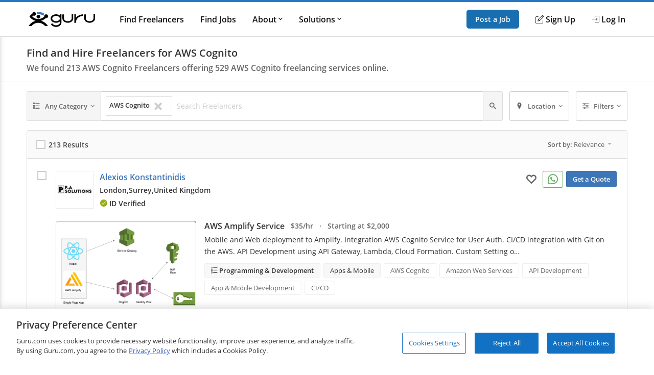

--- FILE ---
content_type: text/html; charset=utf-8
request_url: https://www.guru.com/d/freelancers/skill/aws-cognito/
body_size: 27370
content:


<!DOCTYPE html>
<html id="ctl00_html_tag" lang="en">
<head><!-- OneTrust Cookies Consent Notice start for guru.com --><script src="https://cdn.cookielaw.org/consent/1cd4ff69-4e04-482d-b238-f3486c88e426/otSDKStub.js" data-document-language="true" type="text/javascript" charset="UTF-8" data-domain-script="1cd4ff69-4e04-482d-b238-f3486c88e426"></script><script type="text/javascript">function OptanonWrapper() { }</script><!-- OneTrust Cookies Consent Notice end for guru.com -->
	<script>
        window.dataLayer = window.dataLayer || []; if (typeof gtag != 'function') { gtag = function () { window.dataLayer.push(arguments); }; }
        gtag('consent', 'default', { ad_storage: 'denied', analytics_storage: 'denied', functionality_storage: 'denied', personalization_storage: 'denied', security_storage: 'denied' });
        window.dataLayer.push({
            'pageTitle': 'SearchForServices',
            'event': 'trackEvent',
            'IsLoggedIn': 'no'
        });
    </script>
<script>window.dataLayer = window.dataLayer || [];
window.dataLayer.push({ 'IsLoggedIn' : 'no'});
</script><meta name="msvalidate.01" content="C5E8148C29FFCEF733AE141A0ED25879" />
  <!-- Google Tag Manager -->
   <script>(function(w,d,s,l,i){w[l]=w[l]||[];w[l].push({'gtm.start':new Date().getTime(),event:'gtm.js'});var f=d.getElementsByTagName(s)[0], j=d.createElement(s),dl=l!='dataLayer'?'&l='+l:'';j.defer=true;j.src='https://www.googletagmanager.com/gtm.js?id='+i+dl;j.addEventListener('load', function() { var _ge = new CustomEvent('gtm_loaded', { bubbles: true }); d.dispatchEvent(_ge); }); f.parentNode.insertBefore(j,f);})(window,document,'script','dataLayer','GTM-LF22');</script>
    <!-- End Google Tag Manager --><title>
	Find and Hire Freelancers for AWS Cognito - Guru
</title>
	<link rel="preload" href="https://img-guru.com/20260115.1/js/bundles/searchPublic-bundle.0ed98297bc934492.js" as="script">
	<link rel="preconnect" href="https://fonts.gstatic.com" crossorigin>
  <link rel="preload" href="https://fonts.gstatic.com/s/roboto/v20/KFOlCnqEu92Fr1MmEU9fBBc4.woff2" as="font" type="font/woff2" integrity="sha384-ZE0elpJD7VmJPXd+yIJjDx+LUfYWhPzKFMzNcWAzDr90PCecqUrVIwO/xW/cmhUm" crossorigin="anonymous">
  <link rel="preload" href="https://fonts.gstatic.com/s/roboto/v20/KFOmCnqEu92Fr1Mu4mxK.woff2" as="font" type="font/woff2" integrity="sha384-u+CfGz269lpzKHziEFiGn6hcNZmDAEMr7CqNzJiz1oXunEPynPyPVEmmBHFMiTNN" crossorigin="anonymous">
	<link href="https://res.cloudinary.com" rel="preconnect" crossorigin>
	<!-- Canonical Url -->
	
	
	<link rel="next" href="https://www.guru.com/d/freelancers/skill/amazon-cognito/pg/2/" />

	<!-- X Card -->
	<meta name="twitter:card" content="summary">
	<meta name="twitter:url" content="https://www.guru.com/d/freelancers/skill/amazon-cognito/">
	<meta name="twitter:title" content="Find and Hire Freelancers for AWS Cognito - Guru">
	<meta name="twitter:description" content="Search for AWS Cognito freelancers. Refine your freelance experts search by skill, location and price. Check freelancers' ratings and reviews. Get free quotes t">
	<meta name="twitter:image" content="https://wp.guru.com/blog/wp-content/uploads/2020/05/Guru-200x200-1.jpg">

	<!-- Facebook -->
	<meta property="og:image" content="http://www.guru.com/images/guru_logo_fb200.png" />
  <meta property="og:type" content="website" />
	<meta property="og:url" content="https://www.guru.com/d/freelancers/skill/amazon-cognito/" />
	<meta property="og:site_name" content="Guru" />
	<meta property="og:title" content="Find and Hire Freelancers for AWS Cognito - Guru" />
	<meta property="og:description" content="Search for AWS Cognito freelancers. Refine your freelance experts search by skill, location and price. Check freelancers' ratings and reviews. Get free quotes t" />

	<style type='text/css'>.module_avatar,.module_secondaryHead,.module_headerCrumb,.module_list,.module_pageControls{zoom:1}.module_avatar:before,.module_secondaryHead:before,.module_headerCrumb:before,.module_list:before,.module_pageControls:before,.module_avatar:after,.module_secondaryHead:after,.module_headerCrumb:after,.module_list:after,.module_pageControls:after{content:"\0020";display:block;height:0}.module_avatar:after,.module_secondaryHead:after,.module_headerCrumb:after,.module_list:after,.module_pageControls:after{clear:both}.resp__box{margin-left:-12px;margin-right:-12px}.resp--hidden-till-medium{display:none}.resp--hidden-till-medium--inline{display:none}@media screen and (min-width:550px){.resp--hidden-till-medium{display:block}.resp--hidden-till-medium--inline{display:inline}}.resp--hidden-till-large{display:none}.resp--hidden-till-large--inline{display:none}@media screen and (min-width:750px){.resp--hidden-till-large{display:block}.resp--hidden-till-large--inline{display:inline}}.resp--visible-till-medium{display:block}@media screen and (min-width:550px){.resp--visible-till-medium{display:none}}@media screen and (min-width:750px){.resp__box{margin-left:0;margin-right:0}}html,body,div,span,iframe,h1,h2,h3,p,a,img,strong,i,ul,li,form,label,aside,header,nav,section{margin:0;padding:0;border:0;font-style:inherit;vertical-align:baseline}aside,header,nav,section{display:block}body{line-height:18px}ul{list-style:none}html,body{width:100%;padding:0;margin:0;-webkit-text-size-adjust:100%}body{margin:0 auto;font-size:13px;font-weight:400;font-family:"open sans",sans-serif;-moz-text-rendering:optimizeLegibility;text-rendering:optimizeLegibility;-webkit-font-smoothing:antialiased;-moz-font-smoothing:none;font-smoothing:antialiased;line-height:18px;color:#333333;background:#fff;width:100%;height:100%;overflow-y:scroll}img{max-width:100%;vertical-align:middle;border:0;-ms-interpolation-mode:bicubic}button{-webkit-appearance:none;-moz-appearance:none;appearance:none}input,button{font-family:"open sans",sans-serif}::-ms-clear,::-ms-reveal{display:none;width:0;height:0}a{color:#3e76b8;text-decoration:none}strong{font-weight:600}.container{box-sizing:border-box;-webkit-box-sizing:border-box;-moz-box-sizing:border-box;margin:0 auto;padding:0 12px;max-width:984px;min-width:984px}@media screen and (min-width:1008px){.container{padding:0 0}}.responsive .container,.resp .container{width:100%;max-width:984px;padding:0 12px;min-width:300px}@media only screen and (min-width:1008px){.responsive .container,.resp .container{padding:0}}@font-face{font-family:"Open Sans";font-style:normal;font-weight:400;font-display:swap;src:local("Open Sans Regular"),local("OpenSans-Regular"),url(https://fonts.gstatic.com/s/opensans/v15/mem8YaGs126MiZpBA-UFVZ0b.woff2) format("woff2");unicode-range:U+0000-00FF,U+0131,U+0152-0153,U+02BB-02BC,U+02C6,U+02DA,U+02DC,U+2000-206F,U+2074,U+20AC,U+2122,U+2191,U+2193,U+2212,U+2215,U+FEFF,U+FFFD}@font-face{font-family:"Open Sans";font-style:normal;font-weight:600;font-display:swap;src:local("Open Sans SemiBold"),local("OpenSans-SemiBold"),url(https://fonts.gstatic.com/s/opensans/v15/mem5YaGs126MiZpBA-UNirkOUuhp.woff2) format("woff2");unicode-range:U+0000-00FF,U+0131,U+0152-0153,U+02BB-02BC,U+02C6,U+02DA,U+02DC,U+2000-206F,U+2074,U+20AC,U+2122,U+2191,U+2193,U+2212,U+2215,U+FEFF,U+FFFD}@font-face{font-family:"icomoon";src:url("/css/fonts/Icons/icomoon.eot");src:url("/css/fonts/Icons/icomoon.eot?#iefix") format("embedded-opentype"),url("/css/fonts/Icons/icomoon.woff") format("woff"),url("/css/fonts/Icons/icomoon.ttf") format("truetype"),url("/css/fonts/Icons/icomoon.svg#icomoon") format("svg");font-weight:normal;font-style:normal;font-stretch:normal;font-display:block}[data-icon]:before{font-family:"icomoon";content:attr(data-icon);speak:none;font-weight:normal;font-variant:normal;text-transform:none;line-height:1;-webkit-font-smoothing:antialiased}.o-container{max-width:1200px;margin:0 auto;padding:0 0.9rem;-webkit-box-sizing:border-box;box-sizing:border-box}@media screen and (min-width:40rem){.o-container{padding:0 1rem}}.o-button{display:inline-block;background:#005ea6;border:1px solid #005ea6;opacity:0.9;border-radius:5px;color:#fff;padding:1rem 1.5rem;text-align:center;text-decoration:none;vertical-align:middle;line-height:1.4;font-size:1rem;font-weight:600;white-space:nowrap;-webkit-appearance:none;-moz-appearance:none;appearance:none}.o-button--small{padding:0.5rem 1rem;font-size:0.85rem}.c-header{-webkit-box-shadow:0 1px 0 rgba(255,255,255,0.2);box-shadow:0 1px 0 rgba(255,255,255,0.2);width:100%;z-index:100;position:relative}.c-header__link{display:block;color:#111;font-weight:600}.c-header__row{display:-webkit-box;display:-ms-flexbox;display:flex;-webkit-box-orient:horizontal;-webkit-box-direction:normal;-ms-flex-direction:row;flex-direction:row;-ms-flex-wrap:nowrap;flex-wrap:nowrap;-webkit-box-pack:justify;-ms-flex-pack:justify;justify-content:space-between;-webkit-box-align:center;-ms-flex-align:center;align-items:center;-ms-flex-line-pack:stretch;align-content:stretch;height:48px}.c-header__row__menu{display:-webkit-box;display:-ms-flexbox;display:flex;-webkit-box-pack:start;-ms-flex-pack:start;justify-content:flex-start;-webkit-box-flex:1;-ms-flex:1 1 0%;flex:1 1 0%}.c-header__row__logo{-webkit-box-flex:0;-ms-flex:0 1 auto;flex:0 1 auto}.c-header__row__account{display:-webkit-box;display:-ms-flexbox;display:flex;-webkit-box-align:center;-ms-flex-align:center;align-items:center;-webkit-box-pack:end;-ms-flex-pack:end;justify-content:flex-end;-webkit-box-flex:1;-ms-flex:1 1 0%;flex:1 1 0%;margin:0;padding:0;list-style:none}.c-header__row__navigation{display:none}.c-header__navigationItem{display:none}.c-header__logo{width:100px}.c-header__menu{background:none;border:none;padding:0}.c-header__menu svg{fill:#999;height:30px;width:30px}.c-header__icon{display:-webkit-box;display:-ms-flexbox;display:flex;-webkit-box-align:center;-ms-flex-align:center;align-items:center}.c-header__icon__ico{margin-right:4px}.c-header--solid{background:#fff;border-bottom:1px solid #ddd;border-top:4px solid #2777c6}@media screen and (min-width:56.875rem){.c-header__row{height:67px}.c-header__row__menu{display:none}.c-header__row__navigation{display:-webkit-box;display:-ms-flexbox;display:flex;margin:0;margin-left:1rem;margin-right:auto;padding:0}.c-header__navigationItem{font-size:14px;font-size:.875rem;display:-webkit-box;display:-ms-flexbox;display:flex;padding:1.25rem 0;margin-left:1.125rem;-webkit-box-align:stretch;-ms-flex-align:stretch;align-items:stretch}.c-header__logo{width:130px}.c-header__dropdown{position:relative}.c-header__dropdown__trigger{position:relative}.c-header__dropdown__menu{background:#fff;border-radius:2px;margin:0;-webkit-box-shadow:0 0 1rem rgba(0,0,0,0.1);box-shadow:0 0 1rem rgba(0,0,0,0.1);list-style:none;position:absolute;top:100%;white-space:nowrap;border:1px solid #e9e9e9;display:none;width:200px}.c-header__dropdown__menu__link{padding:0.5rem 1rem;color:#111;display:block}}@media screen and (min-width:68rem){.c-header__navigationItem{margin-left:2rem;font-size:16px;font-size:1rem}}.c-sideNav{position:fixed;left:0;top:0;width:100%;height:100%;overflow:hidden;z-index:90}.c-sideNav__shadow{display:block;position:absolute;left:0;top:0;width:100%;height:100%;background:rgba(0,0,0,0.5);opacity:0;will-change:opacity}.c-sideNav__container{display:-webkit-box;display:-ms-flexbox;display:flex;position:relative;background:#f7f7f7;width:80%;max-width:400px;border-right:3px solid #2777c6;height:100%;-webkit-box-shadow:2px 0 12px rgba(0,0,0,0.6);box-shadow:2px 0 12px rgba(0,0,0,0.6);-webkit-transform:translateX(-102%);transform:translateX(-102%);overflow-y:auto;-webkit-box-orient:vertical;-webkit-box-direction:normal;-ms-flex-direction:column;flex-direction:column;will-change:transform;padding-top:60px}.c-sideNav__content a{color:#111;display:block;height:48px;line-height:48px;padding:0 1em;font-weight:600}.c-sideNav hr{border:0;border-top:1px solid #e9e9e9;height:1px}.c-footer__section__toggle{display:none}.module_avatar,.module_secondaryHead,.module_headerCrumb,.module_list,.module_pageControls{zoom:1}.module_avatar:before,.module_secondaryHead:before,.module_headerCrumb:before,.module_list:before,.module_pageControls:before,.module_avatar:after,.module_secondaryHead:after,.module_headerCrumb:after,.module_list:after,.module_pageControls:after{content:"\0020";display:block;height:0}.module_avatar:after,.module_secondaryHead:after,.module_headerCrumb:after,.module_list:after,.module_pageControls:after{clear:both}.secondaryHeading{font-size:16px;color:#444;line-height:1;margin-bottom:6px;display:block;font-family:"Open Sans"!important;font-weight:400}.rhythmMargin2{margin-bottom:36px!important}.rhythmMargin4{margin-bottom:72px!important}.verylightGrey{color:#ccc!important}.grey{color:#666!important}.darkGrey{color:#333!important}.rotateCaret{-webkit-transform:rotate(0);transform:rotate(0);display:inline-block}.module_avatar .avatar{float:left;margin-right:12px;position:relative;overflow:hidden}.module_avatar .avatar:after{border:1px solid rgba(0,0,0,0.075);bottom:0;content:"";left:0;position:absolute;right:0;top:0}.module_avatar .avatar img{display:block;background-color:#fff;width:48px;height:48px;-moz-force-broken-image-icon:1;border-radius:2px;vertical-align:middle}.module_avatar .avatarinfo{float:left}.module_avatar,.module_secondaryHead,.module_headerCrumb,.module_list,.module_pageControls{zoom:1}.module_avatar:before,.module_secondaryHead:before,.module_headerCrumb:before,.module_list:before,.module_pageControls:before,.module_avatar:after,.module_secondaryHead:after,.module_headerCrumb:after,.module_list:after,.module_pageControls:after{content:"\0020";display:block;height:0}.module_avatar:after,.module_secondaryHead:after,.module_headerCrumb:after,.module_list:after,.module_pageControls:after{clear:both}.module_btn{position:relative;background-image:none;border:1px solid transparent;border-radius:1px;-webkit-box-sizing:border-box;box-sizing:border-box;display:inline-block;font-size:13px;font-weight:400;font-family:"Open Sans",sans-serif;line-height:1.42857143;padding:6px 12px;margin:0 6px 0 0;text-align:center;vertical-align:middle;white-space:nowrap;-moz-appearance:button}.module_btn[disabled]{opacity:0.35;filter:alpha(opacity=35);-webkit-box-shadow:none;box-shadow:none}.module_btn [data-icon]:before{line-height:1.42857143}.module_btn.primary_btn{font-weight:600;color:#fff;background-color:#3e76b8;border-color:#3a6fac}.module_btn.secondary_btn{font-weight:400;color:#666;background-color:#f5f5f5;border-color:#ddd;text-shadow:none}.module_btn.ghost_btn{color:#ddd;background:none;border:none;text-shadow:none}.module_btn.outline_btn{border-radius:3px}.module_btn.outline_btn--secondary{background:transparent;border:1px solid #ccc;color:#666}.module_btn.outline_btn--green{background:transparent;border:1px solid #25d366;color:#25d366;font-weight:600}.module_btn.lonely_btn{margin:0}.link_btn{background-color:transparent;border:0;padding:0;margin:0;color:#3e76b8;text-align:left}.caret{display:inline-block;width:0;height:0;vertical-align:top;border-top:4px solid #000000;border-right:4px solid transparent;border-left:4px solid transparent;content:"";opacity:0.3;filter:alpha(opacity=30)}.dropdown-menu{position:absolute;top:100%;left:0;z-index:1000;display:none;float:left;min-width:140px;padding:4px 0;margin:1px 0 0;list-style:none;background-color:#ffffff;border:1px solid #ccc;border:1px solid rgba(0,0,0,0.2);*border-right-width:2px;*border-bottom-width:2px;border-radius:2px;-webkit-box-shadow:0 5px 10px rgba(0,0,0,0.2);box-shadow:0 5px 10px rgba(0,0,0,0.2);background-clip:padding-box}.resp-dropdown{background-color:#ffffff;background:rgba(0,0,0,0.2);border-radius:2px;-webkit-box-shadow:0 5px 10px rgba(0,0,0,0.2);box-shadow:0 5px 10px rgba(0,0,0,0.2);-webkit-box-sizing:border-box;box-sizing:border-box;bottom:0;bottom:env(safe-area-inset-bottom);display:none;text-align:left;list-style:none;margin:0;height:100%;padding:24px;min-width:200px;position:fixed;top:0px;left:0px;right:0px;width:auto;z-index:1000}@media screen and (min-width:550px){.resp-dropdown{border:1px solid #999;position:absolute;height:auto;top:100%;bottom:auto;padding:0}}.module_secondaryHead{margin:0;padding:0;margin-bottom:18px;background-color:#fff;border-bottom:1px solid #eee}.module_headerCrumb{color:#999;font-size:14px;margin:0;padding:18px 0;position:relative}.module_headerCrumb h1{line-height:1.4;font-size:20px;font-weight:600;color:#333;font-family:"Open Sans",sans-serif!important}.module_headerCrumb h2{font-size:16px;color:#666;font-weight:600;margin-top:6px}.module_headerCrumb h1+h2{margin-top:6px}.responsive .module_secondaryHead{min-width:100%}.module_list>li{display:block;border-bottom:1px solid #eaeaea}.module_list>li:last-child{border-bottom:none}.module_list.cozy>li{padding:24px 0}.module_box{padding:12px;border:1px solid #ddd;border-radius:3px;box-sizing:border-box;-webkit-box-sizing:border-box;-ms-box-sizing:border-box;-moz-box-sizing:border-box}.module_box>.module_box_header{border-bottom:1px solid #ddd;padding:0 0 12px 0}.module_box>.module_box_header_filled,.module_box .module_box_header_filled{background:#fafafa;border-bottom:1px solid #ddd;padding:12px;margin:-12px;margin-bottom:12px}.module_box>.module_box_header_filled .secondaryHeading,.module_box .module_box_header_filled .secondaryHeading{font-size:14px;font-weight:600;margin:0}.module_box.box_NoPadding{padding:0}.module_box.box_NoPadding>.module_box_header_filled,.module_box.box_NoPadding .module_box_header_filled{margin:0}.module_box--largePadding .module_box_header{padding:18px}.module_box .module_box_header--flex{display:-webkit-box;display:-ms-flexbox;display:flex;-webkit-box-align:center;-ms-flex-align:center;align-items:center;-ms-flex-wrap:nowrap;flex-wrap:nowrap}.module_box .module_box_header--flex--left{-webkit-box-flex:0;-ms-flex:0 0 auto;flex:0 0 auto;margin-right:auto}.module_box .module_box_header--flex--right{margin-left:1em}.typeahead{position:relative}.typeaheadContainer{display:-webkit-box;display:-ms-flexbox;display:flex;-ms-flex-wrap:wrap;flex-wrap:wrap;-webkit-box-align:center;-ms-flex-align:center;align-items:center}.typeaheadContainer__token{background-color:#fff;border:1px solid #ddd;border-radius:2px;font-size:13px;margin:3px;padding:6px;-webkit-box-flex:0;-ms-flex:0 1 auto;flex:0 1 auto}.typeaheadContainer__token__remove{margin-left:6px}.typeaheadContainer__input{-webkit-box-flex:1;-ms-flex:1 0 auto;flex:1 0 auto}.typeaheadContainer--noWrap{display:-webkit-box;display:-ms-flexbox;display:flex;-ms-flex-wrap:nowrap;flex-wrap:nowrap;-webkit-box-align:center;-ms-flex-align:center;align-items:center;overflow-x:hidden}.typeaheadContainer--noWrap::-webkit-scrollbar{height:8px;position:absolute}.typeaheadContainer--noWrap::-webkit-scrollbar-thumb{background-color:#ccc}.typeaheadContainer--noWrap::-webkit-scrollbar-track{-webkit-box-shadow:inset 0 0 2px rgba(0,0,0,0.3);box-shadow:inset 0 0 2px rgba(0,0,0,0.3);background-color:#f5f5f5}.typeaheadContainer--noWrap .typeaheadContainer__token{-webkit-box-flex:0;-ms-flex:none;flex:none}.typeaheadContainer--noWrap .typeaheadContainer__input{-webkit-box-flex:1;-ms-flex:1 0 35%;flex:1 0 35%}.input-group--flex{display:-webkit-box;display:-ms-flexbox;display:flex;-webkit-box-orient:horizontal;-webkit-box-direction:normal;-ms-flex-direction:row;flex-direction:row;-ms-flex-wrap:nowrap;flex-wrap:nowrap;-webkit-box-align:stretch;-ms-flex-align:stretch;align-items:stretch}.input-group--flex .input-group__input{-webkit-box-flex:1;-ms-flex-positive:1;flex-grow:1;position:relative;display:-webkit-box;display:-ms-flexbox;display:flex;-webkit-box-align:stretch;-ms-flex-align:stretch;align-items:stretch}.input-group--flex .input-group__btn{display:-webkit-box;display:-ms-flexbox;display:flex;-webkit-box-align:stretch;-ms-flex-align:stretch;align-items:stretch;width:auto}.input-group--flex .input-group__btn:last-child{border-left:0;border-top-left-radius:0;border-bottom-left-radius:0}.input-group--flex .input-group__btn+.input-group__input{margin-left:-1px}.input-group--flex .input-group__input+.input-group__btn{margin-left:-1px}.module_pageControls{padding-bottom:18px;position:relative}.g-chkradio{position:absolute;opacity:0}.g-chkradio+label{position:relative;padding:0}.g-chkradio+label:before{content:"";margin-right:6px;display:inline-block;vertical-align:text-top;width:16px;height:16px;background:#fff;border:1px solid #ccc;-webkit-box-shadow:inset 0 0 0 1px #ccc;box-shadow:inset 0 0 0 1px #ccc}.g-input{display:block;width:100%;border:1px solid #ccc;border-radius:2px;-webkit-box-sizing:border-box;box-sizing:border-box;font-size:16px;padding:12px;font-family:"Open Sans",sans-serif;resize:vertical;line-height:1.4}.g-input::-webkit-input-placeholder{color:#ccc}.g-input:-ms-input-placeholder{color:#ccc}.g-input::-ms-input-placeholder{color:#ccc}.g-input--small{font-size:14px;padding:6px 6px 6px 6px}.g-input--transparent{background-color:transparent;border:none}.record{font-size:14px;padding:0 .875em;position:relative;display:-webkit-box;display:-ms-flexbox;display:flex;-webkit-box-orient:horizontal;-webkit-box-direction:normal;-ms-flex-direction:row;flex-direction:row;-ms-flex-wrap:nowrap;flex-wrap:nowrap}@media screen and (min-width:550px){.record{font-size:16px}}.record__check{width:36px;-webkit-box-flex:0;-ms-flex:0 1 auto;flex:0 1 auto;-ms-flex-item-align:stretch;-ms-grid-row-align:stretch;align-self:stretch}.record__details{-webkit-box-flex:1;-ms-flex:1 0 0px;flex:1 0 0}.record__header{display:-webkit-box;display:-ms-flexbox;display:flex;-webkit-box-orient:horizontal;-webkit-box-direction:normal;-ms-flex-flow:row nowrap;flex-flow:row nowrap}.record__header__identity{-webkit-box-flex:1;-ms-flex:1 1 95%;flex:1 1 95%;margin-right:auto}.record__header__action{text-align:right;-webkit-box-flex:0;-ms-flex:none;flex:none}.record__header__action--mobile{display:block;-ms-flex-item-align:center;-ms-grid-row-align:center;align-self:center}.record__header__action--full{display:none}.record__content{-webkit-box-flex:1;-ms-flex:1 0 auto;flex:1 0 auto;border-top:1px solid #eee;margin-top:12px;padding-top:12px}.record--avatarCheck .record__check{position:absolute;z-index:1}.record--avatarCheck .record__check .g-chkradio+label::before{zoom:1;opacity:0.15}.record--avatarCheck .record__header .module_avatar .avatar{min-width:64px!important}.record--avatarCheck .record__header .module_avatar .avatar img{width:64px;height:64px;display:block}@media screen and (min-width:40rem){.record{padding:0 1.25em}.record--avatarCheck .record__check{position:static}.record--avatarCheck .record__check .g-chkradio+label::before{zoom:1;opacity:1}.record--avatarCheck .record__header .module_avatar .avatar{min-width:74px!important}.record--avatarCheck .record__header .module_avatar .avatar img{width:74px;height:74px;display:block}}@media screen and (min-width:50rem){.record__header__identity{-webkit-box-flex:1;-ms-flex:1 0 67%;flex:1 0 67%}.record__header__action{-webkit-box-flex:0;-ms-flex:0 1 auto;flex:0 1 auto}.record__header__action--full{display:block}.record__header__action--mobile{display:none}}.filterLayout{display:-webkit-box;display:-ms-flexbox;display:flex;position:relative;-webkit-box-align:stretch;-ms-flex-align:stretch;align-items:stretch}.filterLayout__keyword{position:static;-webkit-box-flex:1;-ms-flex-positive:1;flex-grow:1}.filterLayout__keyword input[type="text"]::-ms-clear{display:none}.filterLayout__btn{display:-webkit-box;display:-ms-flexbox;display:flex;position:static;-webkit-box-align:stretch;-ms-flex-align:stretch;align-items:stretch}.filterLayout__btn__caret{margin-left:3px}@media screen and (min-width:50rem){.filterLayout__btn--isRelative{position:relative}}.filterLayout__btn+.filterLayout__btn,.filterLayout__keyword+.filterLayout__btn{margin-left:0.5em}@media screen and (min-width:40rem){.filterLayout__btn__icon{margin-right:0.5em}.filterLayout__btn+.filterLayout__btn,.filterLayout__keyword+.filterLayout__btn{margin-left:1em}}.skillsList{font-size:14px}@media screen and (min-width:550px){.skillsList{font-size:16px}}.skillsList__skill{font-size:13px;font-size:.8125em;display:inline-block;color:#666;border:1px solid #eee;border-radius:3px;background:#fff;padding:4px 12px;margin:0 6px 6px 0}.skillsList__skill.greyBackground{background:#f8f8f8}.freelancerAvatar__screenName{font-size:16px;font-size:1rem;font-weight:600;line-height:1.6;font-weight:600;margin-bottom:4px;display:-webkit-box;display:-ms-flexbox;display:flex;-webkit-box-align:start;-ms-flex-align:start;align-items:flex-start}.freelancerAvatar__screenName *+*{margin-left:8px}.freelancerAvatar__screenName *:not(.module_badge)+*:not(.module_badge):after{content:"\b7";color:#999;margin-left:8px}.freelancerAvatar__screenName *:not(.module_badge)+*:not(.module_badge):last-child:after{content:unset}.freelancerAvatar__meta{display:-webkit-box;display:-ms-flexbox;display:flex;-webkit-box-align:center;-ms-flex-align:center;align-items:center;color:#333;font-size:13px;font-size:0.8rem;font-weight:600;-ms-flex-wrap:wrap;flex-wrap:wrap}.freelancerAvatar__meta+.freelancerAvatar__meta{margin-top:8px}.freelancerAvatar__location{font-weight:600;max-width:200px;white-space:nowrap;overflow:hidden;text-overflow:clip;vertical-align:middle}.freelancerAvatar__location--city,.freelancerAvatar__location--state{display:none}.freelancerAvatar .avatarinfo{max-width:calc(100% - 80px);overflow:hidden;text-overflow:clip;margin-top:0!important}@media screen and (max-width:40rem){.freelancerAvatar .avatarinfo{width:75%;height:65px}.freelancerAvatar .freelancerAvatar__screenName{margin-bottom:0px;line-height:1.4}.freelancerAvatar .freelancerAvatar__screenName a{max-width:85%;white-space:nowrap;overflow:hidden;text-overflow:ellipsis;display:inline-block}.freelancerAvatar .freelancerAvatar__meta{margin-top:2px}.freelancerAvatar .mobileMemberIcon{float:left;padding:3px}}@media screen and (min-width:625px){.freelancerAvatar__screenName{font-size:16px;font-size:1em}.freelancerAvatar__meta{font-size:0.875rem}.freelancerAvatar__location{max-width:330px}}@media screen and (min-width:50rem){.freelancerAvatar__location--city{display:inline}}@media screen and (min-width:75rem){.freelancerAvatar__location{max-width:none}.freelancerAvatar__location--city,.freelancerAvatar__location--state{display:inline}}.findGuruRecord__topService{margin-bottom:0.5em}.findGuruRecord__tabs{display:none}@media screen and (min-width:50rem){.findGuruRecord__topService{margin-bottom:1em}.findGuruRecord__tabs{display:block}}.serviceListing{font-size:14px}@media screen and (min-width:550px){.serviceListing{font-size:16px}}.serviceListing__cover{display:none}.serviceListing__title{font-size:16px;font-size:1em;margin-bottom:6px;font-weight:600}.serviceListing__title--dark a{color:#333}.serviceListing__rates{font-size:16px;font-size:1em;color:#666;font-weight:600;margin-bottom:12px}.serviceListing__desc{font-size:0.9em;line-height:1.6;margin-bottom:12px;color:#333;word-break:break-word;white-space:break-spaces}@media screen and (min-width:550px){.serviceListing__rates{font-size:14px;font-size:.875em}}@media screen and (min-width:40rem){.serviceListing{display:-webkit-box;display:-ms-flexbox;display:flex;-webkit-box-align:start;-ms-flex-align:start;align-items:flex-start}.serviceListing__cover{display:block;-webkit-box-flex:0;-ms-flex:0 0 25%;flex:0 0 25%;margin-right:1em;position:relative}.serviceListing__cover:after{content:"";position:absolute;border:1px solid rgba(0,0,0,0.25);border-radius:3px;top:0;bottom:0;left:0;right:0}.serviceListing__details{-webkit-box-flex:1;-ms-flex:auto;flex:auto}}@media screen and (min-width:800px){.serviceListing__title{display:inline-block;line-height:18px;vertical-align:text-top;margin-right:12px}.serviceListing__rates{display:inline-block;margin-bottom:0;vertical-align:text-top}}.u-sr-only{position:absolute;width:1px;height:1px;margin:-1px;padding:0;overflow:hidden;clip:rect(0,0,0,0);border:0}.u-svg-ico{display:inline-block;fill:currentColor;vertical-align:middle}</style>
	<link rel="stylesheet" href="https://img-guru.com/20260115.1/css/newguru/pages/FindGurus/FindGurusPublic.32a7f800640ada2e.css" media="print" onload=" this.media='all'">
	<noscript>
		<link rel="stylesheet" href="https://img-guru.com/20260115.1/css/newguru/pages/FindGurus/FindGurusPublic.32a7f800640ada2e.css">
	</noscript>
	<style type="text/css">
		.dropdown-menu {
			display: none;
		}

		.resp-dropdown {
			display: none;
		}

		.link_btn {
			color: #666;
			margin-right: 12px;
			font-size: 16px;
		}

			.link_btn i {
				vertical-align: middle;
			}

			.link_btn:hover {
				text-decoration: none;
				color: #666;
			}
	</style>
<meta id="ctl00_description" name="description" content="Search for AWS Cognito freelancers. Refine your freelance experts search by skill, location and price. Check freelancers&#39; ratings and reviews. Get free quotes t" /><meta charset="utf-8" /><meta http-equiv="X-UA-Compatible" content="IE=edge" /><meta id="ctl00_ltrMasterRobots" name="robots" content="max-snippet:-1, max-image-preview:large, max-video-preview:-1" /><meta name="viewport" content="width=device-width, initial-scale=1.0, viewport-fit=cover" /><link rel="manifest" href="/manifest.json" /><link rel="apple-touch-icon" sizes="180x180" href="/apple-touch-icon.png" /><link rel="icon" type="image/png" href="/favicon-32x32.png" sizes="32x32" /><link rel="icon" type="image/png" href="/favicon-16x16.png" sizes="16x16" /><link rel="mask-icon" href="/safari-pinned-tab.svg" color="#4c83c3" /><link rel="shortcut icon" href="/favicon.ico" /><meta name="msapplication-config" content="/browserconfig.xml" /><meta name="theme-color" content="#ffffff" /><meta name="ROBOTS" content="NOINDEX, NOFOLLOW" /></head>
<body class="responsive resp">
    <!-- Google Tag Manager (noscript) -->
    <noscript><iframe src="https://www.googletagmanager.com/ns.html?id=GTM-LF22"
    height="0" width="0" style="display:none;visibility:hidden"></iframe></noscript>
    <!-- End Google Tag Manager (noscript) -->
 



<header role="banner">
    <nav class="c-header c-header--solid"
        id="navigation" role="navigation" aria-label="Primary Navigation" data-stickyafter="false" > 
        <div class="o-container">
            <div class="c-header__row">
                
                <div  class="c-header__row__menu">
                    <button id="nav_menu_btn" aria-label="Menu" class="c-header__menu">
                        <svg preserveAspectRatio="xMidYMid meet" focusable="false" alt="Menu" viewBox="0 0 24 24">
                             <path d="M3 18h18v-2H3v2zm0-5h18v-2H3v2zm0-7v2h18V6H3z"></path>
                        </svg>
                    </button>
                </div>
                
                
                <div class="c-header__row__logo logo-center">
                    <a id="topnav-gurulogo" href="/index.aspx?Ref=login.aspx" aria-label="Guru" title="Guru" style="display:flex">
                        <svg class="c-header__logo" role="img" aria-label="Guru Home" alt="Guru" viewBox="0 0 250.7 56.8" height="30" width="130" enable-background="new 0 0 250.7 56.8" xml:space="preserve" xmlns="http://www.w3.org/2000/svg" xmlns:xlink="http://www.w3.org/1999/xlink">
                            <g>
                                <title id="logo-title">Guru</title>
                                <path d="M162.4 9.2v16.1c0 5.5-6.6 10.1-14.5 10.1 -7.9 0-14.5-4.6-14.5-10.1V9.4h-5.9v15.8c0 8.8 9.2 16 20.4 16 11.3 0 20.4-7.2 20.4-16V9.2H162.4z"></path>
                                <path d="M244.8 9.2v16.1c0 5.5-6.6 10.1-14.5 10.1 -7.9 0-14.5-4.6-14.5-10.1V9.4h-5.9v15.8c0 8.8 9.2 16 20.4 16 11.3 0 20.4-7.2 20.4-16V9.2H244.8z"></path>
                                <path d="M178.6 41.3h-5.9V9.2h5.9v13c9.2-12 26-13 26.2-13l0.3 5.9C204 15.2 178.6 16.7 178.6 41.3z"></path>
                                <path d="M118 9.2v4.8c-3.7-2.9-8.8-4.8-14.5-4.8 -11.3 0-20.4 7.2-20.4 16 0 8.8 9.2 16 20.4 16 5.7 0 10.8-1.8 14.5-4.8v4.3c0 5.5-6.6 10.1-14.5 10.1 -6.3 0-11.8-3-13.7-7l-5.7 1.8c2.6 6.5 10.4 11.2 19.4 11.2 11 0 20-6.9 20.4-15.5h0V9.2H118zM103.5 35.3c-7.9 0-14.5-4.6-14.5-10.1 0-5.5 6.6-10.1 14.5-10.1 7.9 0 14.5 4.6 14.5 10.1C118 30.7 111.4 35.3 103.5 35.3z"></path>
                                <path d="M46.6 33.9c2.8 0.7 5.5 1.6 8.1 2.9 2.6 1.2 4.9 2.7 7.1 4.4 2.2 1.7 4.2 3.6 6.1 5.7 1.9 2.1 3.5 4.3 4.9 6.8H62.3c-1.6-1.9-3.3-3.6-5.2-5.1 -1.9-1.5-4-2.8-6.2-3.9 -2.2-1.1-4.5-1.9-6.9-2.5 -2.4-0.6-4.9-0.9-7.6-0.9 -2.7 0-5.2 0.3-7.7 0.9 -2.5 0.6-4.8 1.4-6.9 2.5 -2.2 1.1-4.2 2.4-6.1 3.9 -1.9 1.5-3.7 3.2-5.2 5.1H0c1.4-2.5 3-4.7 4.9-6.9 1.9-2.1 3.9-4 6.2-5.7 2.3-1.7 4.7-3.1 7.2-4.3 2.6-1.2 5.3-2.2 8.1-2.9 -2.5-0.6-4.8-1.4-6.9-2.4 -2.2-1-4.2-2.2-6.2-3.6 -2-1.4-3.8-2.9-5.5-4.6 -1.7-1.7-3.2-3.6-4.6-5.5 0.7-1.1 1.4-2.1 2.3-3.1 0.8-1 1.7-1.9 2.6-2.8S9.9 10 11 9.2c1-0.8 2-1.6 3-2.3 0.1-0.9 0.3-1.7 0.7-2.4 0.4-0.7 0.9-1.4 1.5-2 0.6-0.6 1.3-1.1 2.1-1.4 0.8-0.3 1.6-0.5 2.5-0.5 1 0 1.9 0.2 2.7 0.6 0.8 0.4 1.6 0.9 2.2 1.5 0.6 0.6 1.2 1.4 1.5 2.2C27.8 5.8 28 6.7 28 7.7c0 1-0.2 1.9-0.6 2.7 -0.4 0.8-0.9 1.6-1.5 2.2 -0.6 0.6-1.4 1.1-2.2 1.5 -0.8 0.3-1.7 0.5-2.7 0.5 -0.2 0-0.4 0-0.7 0 -0.2 0-0.5 0-0.7-0.1 -0.2 0-0.4-0.1-0.7-0.2 -0.2-0.1-0.5-0.2-0.7-0.3 -0.4 0.3-0.8 0.6-1.1 0.9 -0.3 0.3-0.7 0.6-1.1 0.9 -0.4 0.3-0.8 0.6-1.1 0.9 -0.3 0.3-0.7 0.6-1 1 1.5 1.4 3 2.7 4.7 3.8 1.7 1.2 3.5 2.2 5.4 2.9 1.9 0.8 3.9 1.4 6 1.8 2.1 0.4 4.3 0.7 6.4 0.7 2.2 0 4.3-0.2 6.4-0.7 2.1-0.4 4.1-1.1 6-1.8 1.9-0.8 3.7-1.8 5.4-2.9 1.7-1.2 3.2-2.5 4.7-3.8h0.1c0-0.1 0-0.2 0-0.3 0-0.1 0-0.2 0-0.3 0-0.1 0-0.2 0-0.3 0-0.1 0-0.2 0-0.3 0-1 0.2-1.9 0.5-2.8 0.3-0.9 0.9-1.7 1.5-2.4 0.7-0.7 1.5-1.2 2.4-1.5 0.9-0.3 1.8-0.5 2.8-0.5 1 0 1.9 0.2 2.8 0.5 0.9 0.3 1.6 0.9 2.3 1.5 0.6 0.7 1.2 1.5 1.5 2.4 0.4 0.9 0.6 1.8 0.6 2.8 0 1-0.2 1.9-0.6 2.8 -0.4 0.9-0.9 1.6-1.5 2.3 -0.6 0.6-1.4 1.2-2.3 1.5 -0.9 0.4-1.8 0.6-2.8 0.6 -0.2 0-0.3 0-0.4 0 -0.1 0-0.2 0-0.4 0 -0.1 0-0.3 0-0.4-0.1 -0.1 0-0.2-0.1-0.4-0.1 -1.2 1.2-2.5 2.3-3.9 3.4 -1.4 1.1-2.9 2.1-4.4 2.9 -1.5 0.9-3.1 1.7-4.8 2.4C50.1 33 48.3 33.5 46.6 33.9z"></path>
                                <path fill="currentColor" id="arch" d="M32 8.7c0-0.1 0-0.2 0-0.3 0-0.1 0-0.2 0-0.3 0-0.1 0-0.2 0-0.3s0-0.2 0-0.3c0-0.6-0.1-1.2-0.1-1.8 -0.1-0.6-0.2-1.3-0.4-1.8 -0.2-0.6-0.5-1.2-0.8-1.7 -0.3-0.5-0.7-1.1-1-1.5 0.5-0.1 1-0.2 1.6-0.2 0.6 0 1.2-0.1 1.8-0.1 0.6 0 1.2-0.1 1.8-0.1C35.4 0 36 0 36.5 0c2.2 0 4.3 0.2 6.4 0.5 2.1 0.3 4.1 0.8 6.1 1.5 2 0.6 3.9 1.4 5.7 2.4 1.8 0.9 3.6 2 5.2 3.2 -0.6 0.4-1.1 0.9-1.6 1.4 -0.5 0.5-0.9 1.1-1.3 1.7 -0.3 0.6-0.7 1.2-1 1.9 -0.3 0.7-0.5 1.4-0.6 2.1 -1.3-1-2.7-1.9-4.2-2.7 -1.5-0.8-3.1-1.4-4.6-2 -1.6-0.5-3.2-0.9-4.9-1.2 -1.7-0.2-3.5-0.4-5.2-0.4 -0.4 0-0.8 0-1.2 0 -0.4 0-0.8 0-1.2 0 -0.4 0-0.8 0-1.1 0.1C32.7 8.5 32.4 8.6 32 8.7z"></path>
                                <path d="M29.9 18.3c0-1 0.2-1.9 0.6-2.7 0.4-0.8 0.9-1.6 1.5-2.2 0.6-0.6 1.4-1.2 2.2-1.5 0.8-0.4 1.7-0.6 2.7-0.6 1 0 1.9 0.2 2.8 0.6 0.9 0.4 1.6 0.9 2.3 1.5 0.6 0.6 1.1 1.4 1.5 2.2 0.3 0.8 0.5 1.7 0.5 2.7 0 1-0.2 1.9-0.5 2.7 -0.3 0.8-0.8 1.6-1.5 2.2 -0.6 0.6-1.4 1.2-2.3 1.5 -0.9 0.4-1.8 0.6-2.8 0.6 -1 0-1.9-0.2-2.7-0.6 -0.8-0.4-1.6-0.9-2.2-1.5 -0.6-0.6-1.2-1.4-1.5-2.2C30.1 20.2 29.9 19.3 29.9 18.3z"></path>
                            </g>      
                        </svg>
                    </a>
                    <span class="u-sr-only">Guru</span>
                </div>
                
                
                <div class="c-header__row__navigation">
                    <a class="c-header__navigationItem c-header__link" href="/d/freelancers/" title="Find a Freelancer" id="topnav-find-a-guru">
                        Find Freelancers
                    </a>

                    <a class="c-header__navigationItem c-header__link" href="/d/jobs/" title="Find a Job" id="topnav-find-a-job">
                       Find Jobs
                    </a>
                    
                    <div class="c-header__navigationItem c-header__dropdown">
                        <span class="c-header__link c-header__dropdown__trigger">
                            About  
                            <svg height="8" width="8" style="margin-top:-4px;" viewBox="0 0 32 32" class="u-svg-ico">
                                <path d="M28.8 6.2L16 19 3.2 6.2 0 9.4l16 16.4L32 9.4z"></path>
                            </svg>
                        </span>
                        <div class="c-header__dropdown__menu">
                            <a href="/about/" class="c-header__link c-header__dropdown__menu__link" title="About Guru" id="topnav-about"> About Guru </a>
                            <a href="/how-it-works/" class="c-header__link c-header__dropdown__menu__link" title="How Guru Works" id="topnav-how-it-works"> How Guru Works </a>
                            <a href="/why-guru/" class="c-header__link c-header__dropdown__menu__link" title="Why Guru" id="topnav-whyguru"> Why Guru </a>
                            <a href="/pricing-employer/" class="c-header__link c-header__dropdown__menu__link" title="Pricing" id="topnav-pricing"> Pricing </a>
                            <a href="/blog/" class="c-header__link c-header__dropdown__menu__link" title="Blog" id="topnav-blog"> Blog </a>

                        </div>
                    </div>

                    <div class="c-header__navigationItem c-header__dropdown">
                        <span class="c-header__link c-header__dropdown__trigger">
                            Solutions  
                            <svg height="8" width="8" style="margin-top:-4px;" viewBox="0 0 32 32" class="u-svg-ico">
                                <path d="M28.8 6.2L16 19 3.2 6.2 0 9.4l16 16.4L32 9.4z"></path>
                            </svg>
                        </span>
                        <div class="c-header__dropdown__menu">
                            <a href="/enterprise/" class="c-header__link c-header__dropdown__menu__link" title="Guru Enterprise" id="topnav-enterprise"> Enterprise </a>
                            <a href="/agency/" class="c-header__link c-header__dropdown__menu__link" title="Guru Agency" id="topnav-agency"> Agency </a>
                            <a href="/purchase-orders/" class="c-header__link c-header__dropdown__menu__link" title="Purchase Orders" id="topnav-PO"> Purchase Orders </a>
                            <a href="/agreements/" class="c-header__link c-header__dropdown__menu__link" title="Agreements" id="topnav-agreements"> Agreements </a>
                            <a href="/safepay/" class="c-header__link c-header__dropdown__menu__link" title="SafePay" id="topnav-safepay"> SafePay </a>
                        </div>
                    </div>
                </div>
                
                <ul class="c-header__row__account">
                    <li>
                        <a id="topnav-post-a-job" class="o-button o-button--small" href="/registeraccount.aspx?ReturnUrl=hire/post/" title="Post a Job">Post a Job</a>
                    </li>
                    <li class="c-header__navigationItem">
                        <a class="c-header__icon c-header__link" href="/registeraccount.aspx" id="topnav-join-now">
                            <svg role="img" class="c-header__icon__ico u-svg-ico" viewBox="0 0 15 15" height="16" width="16" >
						       <path d="M13.6 9.6c-.2 0-.3.2-.3.4v3.2c0 .6-.5 1-1.1 1H1.8a1 1 0 0 1-1-1V3.8c0-.6.4-1 1-1h3.3c.2 0 .4-.2.4-.4S5.3 2 5 2H1.8C.8 2 0 2.8 0 3.8v9.4c0 1 .8 1.8 1.8 1.8h10.4c1 0 1.8-.8 1.8-1.8V10c0-.2-.2-.4-.4-.4z"/>
      <path d="M14 .5c-.6-.7-1.7-.7-2.3 0L5 7.2l-.1.1-.9 3.2a.4.4 0 0 0 .5.5l3.2-.9h.1l6.7-6.8c.7-.6.7-1.7 0-2.4l-.4-.4zm-8.2 7L11.3 2 13 3.7 7.6 9.2 5.8 7.4zm-.3.6l1.4 1.4-2 .6.6-2zM14 2.8l-.4.4-1.8-1.8.4-.4a1 1 0 0 1 1.3 0l.5.5c.3.3.3 1 0 1.3z"/>    
   
					        </svg>
                            <span>Sign Up</span>
                        </a>
                    </li>
                    <li class="c-header__navigationItem">
                        <a class="c-header__icon c-header__link" href="/login.aspx" id="topnav-sign-in">
                            <svg role="img" class="c-header__icon__ico  u-svg-ico" viewBox="0 0 17 15" height="15" width="15">
                             <path fill="currentColor" d="M15.1 0H9C7.9 0 7 .8 7 1.8v1.6c0 .2.2.4.5.4.2 0 .4-.2.4-.4V1.8c0-.5.5-.9 1-1H15c.6 0 1 .5 1 1v11.4c0 .3-.1.5-.3.7a1 1 0 0 1-.7.2H9a1 1 0 0 1-1-.9v-1.5c0-.3-.2-.5-.4-.5-.3 0-.5.2-.5.5v1.5c0 1 .8 1.8 1.9 1.8h6c1 0 1.9-.8 1.9-1.8V1.8c0-1-.8-1.8-1.9-1.8z"/>
      <path fill="currentColor" d="M11.4 6.8H.4c-.2 0-.4.2-.4.5 0 .2.2.4.5.4h11l-2.4 2.6v.6c.3.2.6.1.7 0l3-3.3.2-.3-.1-.3-3-2.9-.4-.1-.3.1-.2.3c0 .1 0 .2.2.3l2.2 2.1z"/>
    </svg>
                            <span>Log In</span>
                        </a>
                    </li>
                </ul>  
                            
            </div>
        </div>
    </nav>
    
    
    <aside class="c-sideNav" id="sideNav" role="navigation" aria-label="Primary Navigation">
        
        <div class="c-sideNav__shadow" id="sideNavShadow"></div>
        
        <nav class="c-sideNav__container" id="sideNavContainer">
            <div class="c-sideNav__content">
                <a href="/d/freelancers/" id="mobile-find-a-guru">Find Freelancers</a>
                <a href="/d/jobs/" id="mobile-find-a-job">Find a Job</a>
                <a href="/how-it-works/" id="mobile-how-it-works">How It Works</a>
                <a href="/about/" id="mobile-about"> About Guru </a>
                <a href="/why-guru/" id="mobile-why-guru">Why Guru</a>
                
                <a href="/pricing-employer/" id="mobile-pricing"> Pricing </a>
                <a href="/blog/"id="mobile-blog"> Blog </a>

                <hr>
                
                <a href="/enterprise/" id="mobile-enterprise">Enterprise Solutions</a>
                <a href="/agency/" id="mobile-agency"> Agency Solutions </a>
                <a href="/purchase-orders/" id="mobile-po" >Purchase Order Solutions</a>
                <a href="/agreements/" id="mobile-work-agreements">Work Agreements </a>
                <a href="/safePay/" id="mobile-safepay"> SafePay </a>
                <hr>

                <a href="/registeraccount.aspx" id="mobile-join-now">Sign Up</a>
                <a href="/login.aspx" id="mobile-sign-in">Log In</a>

            </div>
        </nav>
    </aside>
    
</header>

<script src="https://img-guru.com/20260115.1/js/marketing/navigation.min.js" async defer></script>



    <form method="post" action="./?qs=skill%2faws-cognito%2f" id="aspnetForm">
<div>
<input type="hidden" name="WebAPIURL" id="WebAPIURL" value="https://www.guru.com/api/v1/" />
<input type="hidden" name="MSAPIURL" id="MSAPIURL" value="https://www.guru.com/" />
<input type="hidden" name="__VIEWSTATE" id="__VIEWSTATE" value="/wEPDwUJODAyMDk1MzkyZGSPwAb3IOcg16TA0jsp1eEhuylZMw==" />
</div>


<script type="text/javascript">
//<![CDATA[
if(typeof angular != 'undefined') { angular.module('guru.common.debugConstants', []).constant('publishedInDebugMode', false)};//]]>
</script>

<div>

	<input type="hidden" name="__VIEWSTATEGENERATOR" id="__VIEWSTATEGENERATOR" value="C8B5869E" />
	<input type="hidden" name="__EVENTVALIDATION" id="__EVENTVALIDATION" value="/wEdAAIY7HHhsIO5olnS4t80QaIbdE9LYPy4LoZUdVQGDgOoPkVqcBnrrVS8qvvsNS/9alMh28W5" />
</div>
        <main role="main" class="mainContent">
            

	<script type='text/javascript'>window.__query={"Keyword":"","Category":{"Key":null,"Value":null,"Id":0,"Count":null},"Subcategory":{"Key":null,"Value":null,"Id":0,"Count":null},"SubSubcategory":{"Key":null,"Value":null,"Id":0,"Count":null},"Skills":[{"Key":"AWS Cognito","Value":"aws-cognito","Id":0,"Count":null}],"Locations":[],"Show":[],"EarningsLastYear":{"Key":null,"Value":null,"Id":0,"Count":null},"AllTimeEarnings":{"Key":null,"Value":null,"Id":0,"Count":null},"NumofEmployers":{"Key":null,"Value":null,"Id":0,"Count":null},"NumofTransactions":{"Key":null,"Value":null,"Id":0,"Count":null},"HEarnFromASingleEmp":{"Key":null,"Value":null,"Id":0,"Count":null},"Tags":[],"SortOrder":"relevance","Page":1}</script>
	<script type='text/javascript'>window.__pageData={"Redirect404":false,"Redirect301":false,"Redirect301Url":null,"SuggestedTerm":null,"CanonicalUrl":"/d/freelancers/skill/amazon-cognito/","DisplayURL":"/d/freelancers/skill/aws-cognito/","DisplayKeyword":"","FirstResult":1,"LastResult":20,"TotalResults":213,"TotalServices":529,"NumResults":20,"CategoryCounts":[null,342588,249531,353213,118359,64721,102083,69856,9076,12064,154987],"TopLocations":[{"Key":"Siem Reap, Siem Reap, Cambodia","Value":"lc/cambodia/siem-reap/siem-reap","Id":33716,"Count":1},{"Key":"Lahore, Punjab, Pakistan","Value":"lc/pakistan/punjab/lahore","Id":8044,"Count":11},{"Key":"Ahmedabad, Gujarat, India","Value":"lc/india/gujarat/ahmedabad","Id":8091,"Count":8},{"Key":"Islamabad, Punjab, Pakistan","Value":"lc/pakistan/punjab/islamabad","Id":15830,"Count":7},{"Key":"Surat, Gujarat, India","Value":"lc/india/gujarat/surat","Id":7994,"Count":8}],"SubCategories":[{"Key":"Any Subcategory","Value":null,"Id":0,"Count":null}],"SubSubCategories":[],"RecordsType":"freelancer","SelectedRecords":[]}</script>
	

	<main id="search-app">
		<find-gurus v-slot="{mounted, lastResult, fetching, pageData, query, isDataEmpty, loadedOnce, hasProfileSelected, mobileProfileTabs, findGurusSorts, profile, results, itemsPerPage, paginationChangedHandler, mobileRecordActionConfigs, getGurus, sortChangedHandler}" :is-spa="false" :show-inline-template="true">
			<div>
				<section>
					<header class="module_secondaryHead">
						<div class="container">

							<div class="module_headerCrumb">
								<span id="publicTitles">
									<h1>Find and Hire Freelancers for AWS Cognito</h1><h2>We found <strong>213</strong> AWS Cognito Freelancers offering <strong>529</strong> AWS Cognito freelancing services online.</h2>
									
									
								</span>
							</div>
						</div>
					</header>

					<div class="container">
						<div style="min-height: 75px;">
							<div class="module_pageControls" aria-disabled="true" disabled v-if="mounted !== true">
								<div class="filterLayout">
									<div class="input-group--flex filterLayout__keyword">
										<div class="input-group__btn">
											<button type="button" aria-label="Any Category" class="module_btn secondary_btn lonely_btn" disabled>
												<i class="filterLayout__btn__icon" aria-hidden="true" data-icon="&#xe003;"></i>
												<strong class="resp--hidden-till-medium--inline searchComboBox__buttonTitle">Any Category</strong>
												<i aria-hidden="true" data-icon="&#xf107;" class="rotateCaret filterLayout__btn__caret"></i>
											</button>
										</div>
										<span class="input-group__input">
											<label class="typeahead g-input g-input--small">
												<div class="typeaheadContainer typeaheadContainer--noWrap">
													<div class="typeaheadContainer__token" style="display: none;">
														<button title="Remove" type="button" class="link_btn module_btn typeaheadContainer__token__remove"><i data-icon="î€­" aria-hidden="true" class="verylightGrey"></i>
														</button>
													</div>
													<div class="typeaheadContainer__input">
														<input type="text" aria-label="Search Freelancers" placeholder="Search Freelancers" class="g-input g-input--small g-input--transparent">
													</div>
												</div>
											</label>
										</span>
										<span class="input-group__btn">
											<button type="button" class="module_btn secondary_btn lonely_btn" disabled>
												<i aria-hidden="true" data-icon="&#xe020;"></i>
											</button>
										</span>
									</div>

									<div class="filterLayout__btn filterLayout__btn--isRelative">
										<button type="button" aria-label="Location" disabled class="module_btn outline_btn outline_btn--secondary lonely_btn">
											<i class="filterLayout__btn__icon" aria-hidden="true" data-icon="&#xe01e;"></i>
											<strong class="resp--hidden-till-large resp--hidden-till-large--inline">Location</strong>
											<i aria-hidden="true" data-icon="&#xf107;" class="rotateCaret filterLayout__btn__caret"></i>
										</button>
									</div>

									<div class="filterLayout__btn">
										<button type="button" disabled aria-label="Filters" class="module_btn outline_btn outline_btn--secondary lonely_btn">
											<i class="filterLayout__btn__icon" aria-hidden="true" data-icon="&#xe610;"></i>
											<strong class="resp--hidden-till-large resp--hidden-till-large--inline">Filters</strong>
											<i aria-hidden="true" data-icon="&#xf107;" class="rotateCaret filterLayout__btn__caret"></i>
										</button>
									</div>
								</div>
							</div>

							<find-gurus-filters v-if="mounted === true"></find-gurus-filters>
						</div>

						<div class="resp__box rhythmMargin4">

							<div class="module_box module_box--largePadding box_NoPadding rhythmMargin2" :class="{'updatingResults' : fetching === true}" v-if="lastResult !== 0">

								<header class="module_box_header module_box_header_filled module_box_header--flex">

									<div class="module_box_header--flex--left">
										<bulk-select v-slot="{isBulkSelected, pageTitle, updateIsBulkSelected}" id-string="GuruId" :show-inline-template="true">
											<h2 class="secondaryHeading">
												<input type="checkbox" v-model="isBulkSelected" @click="updateIsBulkSelected()" :class="{'g-chkradio--checkbox--semi': isBulkSelected === 'mixed'}" class="g-chkradio g-chkradio--checkbox"
													id="recordBulkCheckbox">
												<label for="recordBulkCheckbox" v-html="pageTitle"></label>
											</h2>
										</bulk-select>
									</div>

									<div class="module_box_header--flex--right">

										<filter-sort v-if="pageData.SelectedRecords.length === 0"
											v-model="query.SortOrder"
											label="Sort by:" :is-right-aligned="true"
											:items="findGurusSorts"
											:pre-selected-value="query.SortOrder"
											@filter-changed="function(sort) { sortChangedHandler(sort, getGurus.on(this, {pushURL: true}) )}">

											<button class="dropToggle link_btn grey" ref="dropdown-toggle" type="button">
												<strong>Sort by:</strong>
												<span class="active">Relevance</span>
												<span class="caret" style="visibility: hidden; margin: 6px 0 0 3px;"></span>
											</button>
										</filter-sort>

										<find-guru-record-actions :is-bulk-select="true" :selected-records="pageData.SelectedRecords" v-if="pageData.SelectedRecords.length > 0">
										</find-guru-record-actions>
									</div>
								</header>

								<!-- CLIENT SIDE RENDERED RESULTS -->
								<ul v-if="loadedOnce === true" style="display: none" :style="[loadedOnce === true ? {'display': 'block'} : {'display': 'none'}]" class="module_list cozy">
									<li v-for="(result, index) in results" :key="index">
										<freelancer-record :data="result" :mobile-profile-tabs="mobileProfileTabs" :is-spa="false"></freelancer-record>
									</li>
								</ul>

								<!-- SERVER SIDE RENDERED RESULTS -->
								<ul class="module_list cozy" id="freelancerList" v-if="loadedOnce === false">
									
											<li>
												<freelancer-record v-slot="{selectedRecords, data, tabs, openProfileModal, updateSelectedRecords}" :mobile-profile-tabs="mobileProfileTabs" :data="{
														GuruId: 3579318,
														ProfileLink: '/freelancers/alexios-konstantinidis',
														Revenue12: 0,
														Thumbnail: 'https://res.cloudinary.com/gurucom/image/upload/pimg/3/579/3579318/logo_637424738123320915_guruImgExtraLarge16ef7359-0344-49cc-ae78-f8bb6f48b2d8.png',
														ScreenName: 'Alexios Konstantinidis',
														AvgFeedback12: 0,
														City: 'London',
														Province: 'Surrey',
														Country: 'United Kingdom',
														ServiceId: 4934861,
														ServiceCoverImage: 'https://res.cloudinary.com/gurucom/image/upload/v1608440045/pimg/FreelancerFiles/3/579/3579318/q7aaoi7pp8umkxxu0h7y.png',
														FeedbackReviews: 0,
														ServiceCount: 0,
														PortfolioCount: 1,
														PortfolioIds: '1066561',
														ProfileVideoURL: '',
														IsWhatsAppConnectAllowed: true, 
													}" :show-inline-template="true" :is-spa="false">

													<div class="record record--avatarCheck findGuruRecord" data-gid="3579318" data-sid="4934861"
														data-pids="1066561">

														<div class="record__check">
															<input type="checkbox" class="g-chkradio g-chkradio--checkbox" aria-label="Select Alexios Konstantinidis" v-model="selectedRecords" @click='updateSelectedRecords(3579318)'
																:value="3579318" id="guru__3579318">
															<label for="guru__3579318"></label>
														</div>

														<div class="record__details">

															<div class="record__header">

																<div class="record__header__identity">
																	<div class="module_avatar freelancerAvatar">
																		<div class="avatar">
																			<a rel="nofollow noopener noreferrer" href="/freelancers/alexios-konstantinidis" target="_blank" title="Alexios Konstantinidis">
																				<img src="https://res.cloudinary.com/gurucom/image/upload/w_96,h_96,f_auto,dpr_2/pimg/3/579/3579318/logo_637424738123320915_guruImgExtraLarge16ef7359-0344-49cc-ae78-f8bb6f48b2d8.png" align="absmiddle" alt="Alexios Konstantinidis" />
																			</a>
																		</div>

																		<div class="avatarinfo">
																			<h3 class="freelancerAvatar__screenName">
																				<a rel="nofollow noopener noreferrer" href="/freelancers/alexios-konstantinidis" target="_blank" id="aSName__3579318">Alexios Konstantinidis</a>

																				<span class="resp--hidden-till-medium"></span>

																				
																			</h3>

																			<p class="freelancerAvatar__meta">
																				<span class="freelancerAvatar__location" title="London, Surrey, United Kingdom">
																					<span class="freelancerAvatar__location--city">London,</span>
																					<span class="freelancerAvatar__location--state">Surrey,</span>
																					<span class="freelancerAvatar__location--country">United Kingdom</span>
																				</span>
																				</p>
																			<p class="freelancerAvatar__meta">
																				<span class='earnings'><i aria-hidden='true' data-icon='&#xe915' class='earnings__icon greenIcon'></i><span class='earnings__amount'>ID Verified</span></span>

																				
																			</p>
																		</div>
																		<div class="resp--visible-till-medium mobileMemberIcon">
																		<span></span>
																	</div>
																	</div>
																</div>

																<div class="record__header__action record__header__action--full">
																	<find-guru-record-actions v-slot="{encodedUrl, isWhatsAppConnectAllowed}" :has-been-hired="false" :is-bulk-select="false" :guru-id="data.GuruId" :guru="{GuruId: data.GuruId}"
																		:is-in-my-gurus="false" :is-whats-app-connect-allowed="data.IsWhatsAppConnectAllowed" :show-inline-template="true">

																		<div>
																			<a aria-label="Add to My Favorites" title="Add to My Favorites" class="link_btn"
																				:href="`/login.aspx?ReturnURL=hire/find/?q=${encodedUrl}&guruIds=3579318&action=MYGURUS`">
																				<i aria-hidden="true" data-icon="&#xe023" style="font-size: 20px; vertical-align: sub;"></i>
																			</a>

																			<a aria-label="Connect on WhatsApp" title="Connect on WhatsApp" class="module_btn outline_btn outline_btn--green" style="padding: 1px 9px; height: 33px"
																				:href="`/login.aspx?ReturnURL=hire/find/?q=${encodedUrl}&guruIds=3579318&action=CONNECT`" v-if="isWhatsAppConnectAllowed">
																				<i aria-hidden="true" data-icon="&#xea93" style="font-size: 20px"></i>
																			</a>

																			<a class="module_btn primary_btn lonely_btn"
																				:href="`/registeraccount.aspx?ReturnURL=hire/find/?q=${encodedUrl}&guruIds=3579318&action=GETQUOTE`">Get a Quote</a>
																		</div>
																	</find-guru-record-actions>
																</div>

																<div class="record__header__action record__header__action--mobile" v-if="mobileProfileTabs === true">
																	<button class="module_btn lonely_btn ghost_btn grey"
																		style="font-size: 24px;"
																		@click.prevent="openProfileModal(0)"
																		type="button"
																		aria-label="View Options">
																		<i aria-hidden="true" data-icon="&#xf105"></i>
																	</button>
																</div>
															</div>

															<div class="record__content">
																<div class="findGuruRecord__topService">
																	<div class="serviceListing">
																		<a class='serviceListing__cover' target='_blank' rel='noreferrer noopener' href='/service/aws-amplify-service/united-kingdom/surrey/london/4934861'> <img style='height: 100%' height='200' width='300' src = 'https://res.cloudinary.com/gurucom/image/upload/f_auto,dpr_2/v1608440045/pimg/FreelancerFiles/3/579/3579318/q7aaoi7pp8umkxxu0h7y.png' loading='lazy' alt='Portfolio for AWS Amplify Service' title='Portfolio for AWS Amplify Service' v-pre /></a>
																		<div class="serviceListing__details">
																			<h2 class="serviceListing__title serviceListing__title--dark">
																				<a rel="nofollow noopener noreferrer" target="_blank" href="/service/aws-amplify-service/united-kingdom/surrey/london/4934861" v-pre>
																					AWS Amplify Service
																				</a>
																			</h2>

																			<p class="serviceListing__rates">
																				$35/hr
																				&nbsp; &middot; &nbsp;
																				Starting at
																				$2,000
																			</p>

																			<p class="serviceListing__desc" v-pre>Mobile and Web deployment to Amplify.
Integration AWS Cognito Service for User Auth.
CI/CD integration with Git on the AWS.
API Development using API Gateway, Lambda, Cloud Formation.
Custom Setting o&hellip;</p>

																				<div class="skillsList">
																					<span class="skillsList__skill greyBackground" visible="True">
																					<i data-icon="&#xe003" aria-hidden="true"></i>
																					<a class="darkGrey" style="font-weight: 600;" href="/d/freelancers/c/programming-development/">
																						Programming & Development
																					</a>
																						</span>

																					<span class="skillsList__skill greyBackground"><a class="darkGrey" href="/d/freelancers/c/programming-development/sc/apps-mobile/">Apps & Mobile</a></span>

																					<a href="/d/freelancers/skill/aws-cognito/" aria-label="Search forAWS Cognito" class="skillsList__skill skillsList__skill--hasHover">AWS Cognito</a><a href="/d/freelancers/skill/amazon-web-services/" aria-label="Search forAmazon Web Services" class="skillsList__skill skillsList__skill--hasHover">Amazon Web Services</a><a href="/d/freelancers/skill/api-development/" aria-label="Search forAPI Development" class="skillsList__skill skillsList__skill--hasHover">API Development</a><a href="/d/freelancers/skill/app-mobile-development/" aria-label="Search forApp & Mobile Development" class="skillsList__skill skillsList__skill--hasHover">App & Mobile Development</a><a href="/d/freelancers/skill/ci-cd/" aria-label="Search forCI/CD" class="skillsList__skill skillsList__skill--hasHover">CI/CD</a>
																				</div>
																		</div>
																	</div>
																</div>

																<tab-controls class="findGuruRecord__tabs" v-if="mobileProfileTabs === false" :tabs="tabs" :id="data.GuruId">
																</tab-controls>
															</div>
														</div>
													</div>
												</freelancer-record>
											</li>
										
											<li>
												<freelancer-record v-slot="{selectedRecords, data, tabs, openProfileModal, updateSelectedRecords}" :mobile-profile-tabs="mobileProfileTabs" :data="{
														GuruId: 3220721,
														ProfileLink: '/freelancers/ke-chankrisna',
														Revenue12: 0,
														Thumbnail: 'https://res.cloudinary.com/gurucom/image/upload/v1644254179/pimg/FreelancerFiles/3/220/3220721/hlqeytvr6990ergc7ufl.png',
														ScreenName: 'Ke Chankrisna',
														AvgFeedback12: 0,
														City: 'Siem Reap',
														Province: 'Siem Reap',
														Country: 'Cambodia',
														ServiceId: 4954856,
														ServiceCoverImage: 'https://res.cloudinary.com/gurucom/image/upload/v1611605061/pimg/FreelancerFiles/3/220/3220721/ldr0hkgbixbrsreuivho.png',
														FeedbackReviews: 0,
														ServiceCount: 32,
														PortfolioCount: 2,
														PortfolioIds: '1077253,1129721',
														ProfileVideoURL: '',
														IsWhatsAppConnectAllowed: false, 
													}" :show-inline-template="true" :is-spa="false">

													<div class="record record--avatarCheck findGuruRecord" data-gid="3220721" data-sid="4954856"
														data-pids="1077253,1129721">

														<div class="record__check">
															<input type="checkbox" class="g-chkradio g-chkradio--checkbox" aria-label="Select Ke Chankrisna" v-model="selectedRecords" @click='updateSelectedRecords(3220721)'
																:value="3220721" id="guru__3220721">
															<label for="guru__3220721"></label>
														</div>

														<div class="record__details">

															<div class="record__header">

																<div class="record__header__identity">
																	<div class="module_avatar freelancerAvatar">
																		<div class="avatar">
																			<a rel="noopener noreferrer" href="/freelancers/ke-chankrisna" target="_blank" title="Ke Chankrisna">
																				<img src="https://res.cloudinary.com/gurucom/image/upload/w_96,h_96,f_auto,dpr_2/v1644254179/pimg/FreelancerFiles/3/220/3220721/hlqeytvr6990ergc7ufl.png" align="absmiddle" alt="Ke Chankrisna" />
																			</a>
																		</div>

																		<div class="avatarinfo">
																			<h3 class="freelancerAvatar__screenName">
																				<a rel="noopener noreferrer" href="/freelancers/ke-chankrisna" target="_blank" id="aSName__3220721">Ke Chankrisna</a>

																				<span class="resp--hidden-till-medium"></span>

																				
																			</h3>

																			<p class="freelancerAvatar__meta">
																				<span class="freelancerAvatar__location" title="Siem Reap, Siem Reap, Cambodia">
																					<span class="freelancerAvatar__location--city">Siem Reap,</span>
																					<span class="freelancerAvatar__location--state">Siem Reap,</span>
																					<span class="freelancerAvatar__location--country">Cambodia</span>
																				</span>
																				</p>
																			<p class="freelancerAvatar__meta">
																				<span class='earnings' title='Earnings in last 12 months'><i aria-hidden='true' data-icon='&#xe916' class='earnings__icon'></i><span class='earnings__amount'>Past Earnings</span></span>

																				
																			</p>
																		</div>
																		<div class="resp--visible-till-medium mobileMemberIcon">
																		<span></span>
																	</div>
																	</div>
																</div>

																<div class="record__header__action record__header__action--full">
																	<find-guru-record-actions v-slot="{encodedUrl, isWhatsAppConnectAllowed}" :has-been-hired="false" :is-bulk-select="false" :guru-id="data.GuruId" :guru="{GuruId: data.GuruId}"
																		:is-in-my-gurus="false" :is-whats-app-connect-allowed="data.IsWhatsAppConnectAllowed" :show-inline-template="true">

																		<div>
																			<a aria-label="Add to My Favorites" title="Add to My Favorites" class="link_btn"
																				:href="`/login.aspx?ReturnURL=hire/find/?q=${encodedUrl}&guruIds=3220721&action=MYGURUS`">
																				<i aria-hidden="true" data-icon="&#xe023" style="font-size: 20px; vertical-align: sub;"></i>
																			</a>

																			<a aria-label="Connect on WhatsApp" title="Connect on WhatsApp" class="module_btn outline_btn outline_btn--green" style="padding: 1px 9px; height: 33px"
																				:href="`/login.aspx?ReturnURL=hire/find/?q=${encodedUrl}&guruIds=3220721&action=CONNECT`" v-if="isWhatsAppConnectAllowed">
																				<i aria-hidden="true" data-icon="&#xea93" style="font-size: 20px"></i>
																			</a>

																			<a class="module_btn primary_btn lonely_btn"
																				:href="`/registeraccount.aspx?ReturnURL=hire/find/?q=${encodedUrl}&guruIds=3220721&action=GETQUOTE`">Get a Quote</a>
																		</div>
																	</find-guru-record-actions>
																</div>

																<div class="record__header__action record__header__action--mobile" v-if="mobileProfileTabs === true">
																	<button class="module_btn lonely_btn ghost_btn grey"
																		style="font-size: 24px;"
																		@click.prevent="openProfileModal(0)"
																		type="button"
																		aria-label="View Options">
																		<i aria-hidden="true" data-icon="&#xf105"></i>
																	</button>
																</div>
															</div>

															<div class="record__content">
																<div class="findGuruRecord__topService">
																	<div class="serviceListing">
																		<a class='serviceListing__cover' target='_blank' rel='noreferrer noopener' href='/service/amazon-web-services/cambodia/siem-reap/siem-reap/4954856'> <img style='height: 100%' height='200' width='300' src = 'https://res.cloudinary.com/gurucom/image/upload/f_auto,dpr_2/v1611605061/pimg/FreelancerFiles/3/220/3220721/ldr0hkgbixbrsreuivho.png' loading='lazy' alt='Portfolio for Amazon web services' title='Portfolio for Amazon web services' v-pre /></a>
																		<div class="serviceListing__details">
																			<h2 class="serviceListing__title serviceListing__title--dark">
																				<a rel="noopener noreferrer" target="_blank" href="/service/amazon-web-services/cambodia/siem-reap/siem-reap/4954856" v-pre>
																					Amazon web services
																				</a>
																			</h2>

																			<p class="serviceListing__rates">
																				$50/hr
																				&nbsp; &middot; &nbsp;
																				Starting at
																				$200
																			</p>

																			<p class="serviceListing__desc" v-pre>Be responsible for the planning, implementation, and growth of the AWS cloud infrastructure
Build, release, and manage the configuration of all production systems
Manage a continuous integration and d&hellip;</p>

																				<div class="skillsList">
																					<span class="skillsList__skill greyBackground" visible="True">
																					<i data-icon="&#xe003" aria-hidden="true"></i>
																					<a class="darkGrey" style="font-weight: 600;" href="/d/freelancers/c/programming-development/">
																						Programming & Development
																					</a>
																						</span>

																					<span class="skillsList__skill greyBackground"><a class="darkGrey" href="/d/freelancers/c/programming-development/sc/programming-software/">Programming & Software</a></span>

																					<a href="/d/freelancers/skill/aws-cognito/" aria-label="Search forAWS Cognito" class="skillsList__skill skillsList__skill--hasHover">AWS Cognito</a><a href="/d/freelancers/skill/amazon/" aria-label="Search forAmazon" class="skillsList__skill skillsList__skill--hasHover">Amazon</a><a href="/d/freelancers/skill/amazon-s3/" aria-label="Search forAmazon S3" class="skillsList__skill skillsList__skill--hasHover">Amazon S3</a><a href="/d/freelancers/skill/api/" aria-label="Search forAPI" class="skillsList__skill skillsList__skill--hasHover">API</a><a href="/d/freelancers/skill/api-development/" aria-label="Search forAPI Development" class="skillsList__skill skillsList__skill--hasHover">API Development</a>
																				</div>
																		</div>
																	</div>
																</div>

																<tab-controls class="findGuruRecord__tabs" v-if="mobileProfileTabs === false" :tabs="tabs" :id="data.GuruId">
																</tab-controls>
															</div>
														</div>
													</div>
												</freelancer-record>
											</li>
										
											<li>
												<freelancer-record v-slot="{selectedRecords, data, tabs, openProfileModal, updateSelectedRecords}" :mobile-profile-tabs="mobileProfileTabs" :data="{
														GuruId: 4374054,
														ProfileLink: '/freelancers/adil-akothiat',
														Revenue12: 0,
														Thumbnail: 'https://res.cloudinary.com/gurucom/image/upload/v1753628910/pimg/FreelancerFiles/4/374/4374054/zpavkw1qtpk5c9dwv5fp.png',
														ScreenName: 'Adil Akothiat',
														AvgFeedback12: 0,
														City: 'Tangier',
														Province: 'Tanger-Tetouan',
														Country: 'Morocco',
														ServiceId: 5621152,
														ServiceCoverImage: 'https://res.cloudinary.com/gurucom/image/upload/v1753631667/pimg/FreelancerFiles/4/374/4374054/l77oe4fcqjburf9flm9r.png',
														FeedbackReviews: 0,
														ServiceCount: 0,
														PortfolioCount: 3,
														PortfolioIds: '1423169,1423172,1423173',
														ProfileVideoURL: '',
														IsWhatsAppConnectAllowed: true, 
													}" :show-inline-template="true" :is-spa="false">

													<div class="record record--avatarCheck findGuruRecord" data-gid="4374054" data-sid="5621152"
														data-pids="1423169,1423172,1423173">

														<div class="record__check">
															<input type="checkbox" class="g-chkradio g-chkradio--checkbox" aria-label="Select Adil Akothiat" v-model="selectedRecords" @click='updateSelectedRecords(4374054)'
																:value="4374054" id="guru__4374054">
															<label for="guru__4374054"></label>
														</div>

														<div class="record__details">

															<div class="record__header">

																<div class="record__header__identity">
																	<div class="module_avatar freelancerAvatar">
																		<div class="avatar">
																			<a rel="nofollow noopener noreferrer" href="/freelancers/adil-akothiat" target="_blank" title="Adil Akothiat">
																				<img src="https://res.cloudinary.com/gurucom/image/upload/w_96,h_96,f_auto,dpr_2/v1753628910/pimg/FreelancerFiles/4/374/4374054/zpavkw1qtpk5c9dwv5fp.png" align="absmiddle" alt="Adil Akothiat" />
																			</a>
																		</div>

																		<div class="avatarinfo">
																			<h3 class="freelancerAvatar__screenName">
																				<a rel="nofollow noopener noreferrer" href="/freelancers/adil-akothiat" target="_blank" id="aSName__4374054">Adil Akothiat</a>

																				<span class="resp--hidden-till-medium"></span>

																				
																			</h3>

																			<p class="freelancerAvatar__meta">
																				<span class="freelancerAvatar__location" title="Tangier, Tanger-Tetouan, Morocco">
																					<span class="freelancerAvatar__location--city">Tangier,</span>
																					<span class="freelancerAvatar__location--state">Tanger-Tetouan,</span>
																					<span class="freelancerAvatar__location--country">Morocco</span>
																				</span>
																				</p>
																			<p class="freelancerAvatar__meta">
																				

																				
																			</p>
																		</div>
																		<div class="resp--visible-till-medium mobileMemberIcon">
																		<span></span>
																	</div>
																	</div>
																</div>

																<div class="record__header__action record__header__action--full">
																	<find-guru-record-actions v-slot="{encodedUrl, isWhatsAppConnectAllowed}" :has-been-hired="false" :is-bulk-select="false" :guru-id="data.GuruId" :guru="{GuruId: data.GuruId}"
																		:is-in-my-gurus="false" :is-whats-app-connect-allowed="data.IsWhatsAppConnectAllowed" :show-inline-template="true">

																		<div>
																			<a aria-label="Add to My Favorites" title="Add to My Favorites" class="link_btn"
																				:href="`/login.aspx?ReturnURL=hire/find/?q=${encodedUrl}&guruIds=4374054&action=MYGURUS`">
																				<i aria-hidden="true" data-icon="&#xe023" style="font-size: 20px; vertical-align: sub;"></i>
																			</a>

																			<a aria-label="Connect on WhatsApp" title="Connect on WhatsApp" class="module_btn outline_btn outline_btn--green" style="padding: 1px 9px; height: 33px"
																				:href="`/login.aspx?ReturnURL=hire/find/?q=${encodedUrl}&guruIds=4374054&action=CONNECT`" v-if="isWhatsAppConnectAllowed">
																				<i aria-hidden="true" data-icon="&#xea93" style="font-size: 20px"></i>
																			</a>

																			<a class="module_btn primary_btn lonely_btn"
																				:href="`/registeraccount.aspx?ReturnURL=hire/find/?q=${encodedUrl}&guruIds=4374054&action=GETQUOTE`">Get a Quote</a>
																		</div>
																	</find-guru-record-actions>
																</div>

																<div class="record__header__action record__header__action--mobile" v-if="mobileProfileTabs === true">
																	<button class="module_btn lonely_btn ghost_btn grey"
																		style="font-size: 24px;"
																		@click.prevent="openProfileModal(0)"
																		type="button"
																		aria-label="View Options">
																		<i aria-hidden="true" data-icon="&#xf105"></i>
																	</button>
																</div>
															</div>

															<div class="record__content">
																<div class="findGuruRecord__topService">
																	<div class="serviceListing">
																		<a class='serviceListing__cover' target='_blank' rel='noreferrer noopener' href='/service/full-stack-web-developer/morocco/tanger-tetouan/tangier/5621152'> <img style='height: 100%' height='200' width='300' src = 'https://res.cloudinary.com/gurucom/image/upload/f_auto,dpr_2/v1753631667/pimg/FreelancerFiles/4/374/4374054/l77oe4fcqjburf9flm9r.png' loading='lazy' alt='Portfolio for Full Stack Web Developer' title='Portfolio for Full Stack Web Developer' v-pre /></a>
																		<div class="serviceListing__details">
																			<h2 class="serviceListing__title serviceListing__title--dark">
																				<a rel="nofollow noopener noreferrer" target="_blank" href="/service/full-stack-web-developer/morocco/tanger-tetouan/tangier/5621152" v-pre>
																					Full Stack Web Developer
																				</a>
																			</h2>

																			<p class="serviceListing__rates">
																				$25/hr
																				&nbsp; &middot; &nbsp;
																				Starting at
																				$100
																			</p>

																			<p class="serviceListing__desc" v-pre>Full-Stack Web Developer | React • Node.js • Laravel • MySQL • AWS
Hello! I'm Adil Akothiat, a passionate and reliable Full-Stack Web Developer based in Tangier, Morocco.
With strong experience in</p>

																				<div class="skillsList">
																					<span class="skillsList__skill greyBackground" visible="True">
																					<i data-icon="&#xe003" aria-hidden="true"></i>
																					<a class="darkGrey" style="font-weight: 600;" href="/d/freelancers/c/programming-development/">
																						Programming & Development
																					</a>
																						</span>

																					<span class="skillsList__skill greyBackground"><a class="darkGrey" href="/d/freelancers/c/programming-development/sc/web-development-design/">Web Development & Design</a></span>

																					<a href="/d/freelancers/skill/aws-cognito/" aria-label="Search forAWS Cognito" class="skillsList__skill skillsList__skill--hasHover">AWS Cognito</a><a href="/d/freelancers/skill/app-development/" aria-label="Search forApp Development" class="skillsList__skill skillsList__skill--hasHover">App Development</a><a href="/d/freelancers/skill/back-end-development/" aria-label="Search forBack End Development" class="skillsList__skill skillsList__skill--hasHover">Back End Development</a><a href="/d/freelancers/skill/css/" aria-label="Search forCSS" class="skillsList__skill skillsList__skill--hasHover">CSS</a><a href="/d/freelancers/skill/e-commerce/" aria-label="Search forE Commerce" class="skillsList__skill skillsList__skill--hasHover">E Commerce</a>
																				</div>
																		</div>
																	</div>
																</div>

																<tab-controls class="findGuruRecord__tabs" v-if="mobileProfileTabs === false" :tabs="tabs" :id="data.GuruId">
																</tab-controls>
															</div>
														</div>
													</div>
												</freelancer-record>
											</li>
										
											<li>
												<freelancer-record v-slot="{selectedRecords, data, tabs, openProfileModal, updateSelectedRecords}" :mobile-profile-tabs="mobileProfileTabs" :data="{
														GuruId: 4739327,
														ProfileLink: '/freelancers/bryan-valdovinos',
														Revenue12: 0,
														Thumbnail: 'https://res.cloudinary.com/gurucom/image/upload/v1677547183/pimg/FreelancerFiles/4/739/4739327/f8lvvy71ngn08powrdud.jpg',
														ScreenName: 'Bryan Valdovinos',
														AvgFeedback12: 0,
														City: 'Kearney',
														Province: 'Nebraska',
														Country: 'United States',
														ServiceId: 5267544,
														ServiceCoverImage: 'https://res.cloudinary.com/gurucom/image/upload/v1677548054/pimg/FreelancerFiles/4/739/4739327/iza15iot43fcgieamqij.png',
														FeedbackReviews: 0,
														ServiceCount: 1,
														PortfolioCount: 1,
														PortfolioIds: '1253960',
														ProfileVideoURL: '',
														IsWhatsAppConnectAllowed: false, 
													}" :show-inline-template="true" :is-spa="false">

													<div class="record record--avatarCheck findGuruRecord" data-gid="4739327" data-sid="5267544"
														data-pids="1253960">

														<div class="record__check">
															<input type="checkbox" class="g-chkradio g-chkradio--checkbox" aria-label="Select Bryan Valdovinos" v-model="selectedRecords" @click='updateSelectedRecords(4739327)'
																:value="4739327" id="guru__4739327">
															<label for="guru__4739327"></label>
														</div>

														<div class="record__details">

															<div class="record__header">

																<div class="record__header__identity">
																	<div class="module_avatar freelancerAvatar">
																		<div class="avatar">
																			<a rel="nofollow noopener noreferrer" href="/freelancers/bryan-valdovinos" target="_blank" title="Bryan Valdovinos">
																				<img src="https://res.cloudinary.com/gurucom/image/upload/w_96,h_96,f_auto,dpr_2/v1677547183/pimg/FreelancerFiles/4/739/4739327/f8lvvy71ngn08powrdud.jpg" align="absmiddle" alt="Bryan Valdovinos" />
																			</a>
																		</div>

																		<div class="avatarinfo">
																			<h3 class="freelancerAvatar__screenName">
																				<a rel="nofollow noopener noreferrer" href="/freelancers/bryan-valdovinos" target="_blank" id="aSName__4739327">Bryan Valdovinos</a>

																				<span class="resp--hidden-till-medium"></span>

																				
																			</h3>

																			<p class="freelancerAvatar__meta">
																				<span class="freelancerAvatar__location" title="Kearney, Nebraska, United States">
																					<span class="freelancerAvatar__location--city">Kearney,</span>
																					<span class="freelancerAvatar__location--state">Nebraska,</span>
																					<span class="freelancerAvatar__location--country">United States</span>
																				</span>
																				</p>
																			<p class="freelancerAvatar__meta">
																				<span class='earnings'><i aria-hidden='true' data-icon='&#xe915' class='earnings__icon greenIcon'></i><span class='earnings__amount'>ID Verified</span></span>

																				
																			</p>
																		</div>
																		<div class="resp--visible-till-medium mobileMemberIcon">
																		<span></span>
																	</div>
																	</div>
																</div>

																<div class="record__header__action record__header__action--full">
																	<find-guru-record-actions v-slot="{encodedUrl, isWhatsAppConnectAllowed}" :has-been-hired="false" :is-bulk-select="false" :guru-id="data.GuruId" :guru="{GuruId: data.GuruId}"
																		:is-in-my-gurus="false" :is-whats-app-connect-allowed="data.IsWhatsAppConnectAllowed" :show-inline-template="true">

																		<div>
																			<a aria-label="Add to My Favorites" title="Add to My Favorites" class="link_btn"
																				:href="`/login.aspx?ReturnURL=hire/find/?q=${encodedUrl}&guruIds=4739327&action=MYGURUS`">
																				<i aria-hidden="true" data-icon="&#xe023" style="font-size: 20px; vertical-align: sub;"></i>
																			</a>

																			<a aria-label="Connect on WhatsApp" title="Connect on WhatsApp" class="module_btn outline_btn outline_btn--green" style="padding: 1px 9px; height: 33px"
																				:href="`/login.aspx?ReturnURL=hire/find/?q=${encodedUrl}&guruIds=4739327&action=CONNECT`" v-if="isWhatsAppConnectAllowed">
																				<i aria-hidden="true" data-icon="&#xea93" style="font-size: 20px"></i>
																			</a>

																			<a class="module_btn primary_btn lonely_btn"
																				:href="`/registeraccount.aspx?ReturnURL=hire/find/?q=${encodedUrl}&guruIds=4739327&action=GETQUOTE`">Get a Quote</a>
																		</div>
																	</find-guru-record-actions>
																</div>

																<div class="record__header__action record__header__action--mobile" v-if="mobileProfileTabs === true">
																	<button class="module_btn lonely_btn ghost_btn grey"
																		style="font-size: 24px;"
																		@click.prevent="openProfileModal(0)"
																		type="button"
																		aria-label="View Options">
																		<i aria-hidden="true" data-icon="&#xf105"></i>
																	</button>
																</div>
															</div>

															<div class="record__content">
																<div class="findGuruRecord__topService">
																	<div class="serviceListing">
																		<a class='serviceListing__cover' target='_blank' rel='noreferrer noopener' href='/service/form-builder-with-cognito-forms/united-states/nebraska/kearney/5267544'> <img style='height: 100%' height='200' width='300' src = 'https://res.cloudinary.com/gurucom/image/upload/f_auto,dpr_2/v1677548054/pimg/FreelancerFiles/4/739/4739327/iza15iot43fcgieamqij.png' loading='lazy' alt='Portfolio for Form Builder (with Cognito Forms)' title='Portfolio for Form Builder (with Cognito Forms)' v-pre /></a>
																		<div class="serviceListing__details">
																			<h2 class="serviceListing__title serviceListing__title--dark">
																				<a rel="nofollow noopener noreferrer" target="_blank" href="/service/form-builder-with-cognito-forms/united-states/nebraska/kearney/5267544" v-pre>
																					Form Builder (with Cognito Forms)
																				</a>
																			</h2>

																			<p class="serviceListing__rates">
																				$55/hr
																				&nbsp; &middot; &nbsp;
																				Starting at
																				$150
																			</p>

																			<p class="serviceListing__desc" v-pre>As a Cognito Forms online form-building expert, I can help you create professional, user-friendly forms that not only match the theme of your site (if needed) but also capture the data you need and in&hellip;</p>

																				<div class="skillsList">
																					<span class="skillsList__skill greyBackground" visible="True">
																					<i data-icon="&#xe003" aria-hidden="true"></i>
																					<a class="darkGrey" style="font-weight: 600;" href="/d/freelancers/c/other/">
																						Other
																					</a>
																						</span>

																					

																					<a href="/d/freelancers/skill/aws-cognito/" aria-label="Search forAWS Cognito" class="skillsList__skill skillsList__skill--hasHover">AWS Cognito</a><a href="/d/freelancers/skill/api-automation/" aria-label="Search forAPI Automation" class="skillsList__skill skillsList__skill--hasHover">API Automation</a><a href="/d/freelancers/skill/api-integrations/" aria-label="Search forAPI Integrations" class="skillsList__skill skillsList__skill--hasHover">API Integrations</a><a href="/d/freelancers/skill/cognito-forms/" aria-label="Search forCognito Forms" class="skillsList__skill skillsList__skill--hasHover">Cognito Forms</a><a href="/d/freelancers/skill/collections/" aria-label="Search forCollections" class="skillsList__skill skillsList__skill--hasHover">Collections</a>
																				</div>
																		</div>
																	</div>
																</div>

																<tab-controls class="findGuruRecord__tabs" v-if="mobileProfileTabs === false" :tabs="tabs" :id="data.GuruId">
																</tab-controls>
															</div>
														</div>
													</div>
												</freelancer-record>
											</li>
										
											<li>
												<freelancer-record v-slot="{selectedRecords, data, tabs, openProfileModal, updateSelectedRecords}" :mobile-profile-tabs="mobileProfileTabs" :data="{
														GuruId: 2115686,
														ProfileLink: '/freelancers/ines-kryonoxis',
														Revenue12: 0,
														Thumbnail: 'https://res.cloudinary.com/gurucom/image/upload/pimg/2/115/2115686/Picture1_636734918623027824_guruImgLarge_cd7a5c75-87d7-4e35-9a0d-a1613ef48f4c.png',
														ScreenName: 'Ines (Kryonoxis)',
														AvgFeedback12: 0,
														City: 'Cluj-Napoca',
														Province: 'Cluj',
														Country: 'Romania',
														ServiceId: 4003765,
														ServiceCoverImage: 'https://res.cloudinary.com/gurucom/image/upload/v1623779846/pimg/FreelancerFiles/2/115/2115686/f1il37c4spnqoepuwlot.png',
														FeedbackReviews: 0,
														ServiceCount: 0,
														PortfolioCount: 1,
														PortfolioIds: '548061',
														ProfileVideoURL: '',
														IsWhatsAppConnectAllowed: false, 
													}" :show-inline-template="true" :is-spa="false">

													<div class="record record--avatarCheck findGuruRecord" data-gid="2115686" data-sid="4003765"
														data-pids="548061">

														<div class="record__check">
															<input type="checkbox" class="g-chkradio g-chkradio--checkbox" aria-label="Select Ines (Kryonoxis)" v-model="selectedRecords" @click='updateSelectedRecords(2115686)'
																:value="2115686" id="guru__2115686">
															<label for="guru__2115686"></label>
														</div>

														<div class="record__details">

															<div class="record__header">

																<div class="record__header__identity">
																	<div class="module_avatar freelancerAvatar">
																		<div class="avatar">
																			<a rel="noopener noreferrer" href="/freelancers/ines-kryonoxis" target="_blank" title="Ines (Kryonoxis)">
																				<img src="https://res.cloudinary.com/gurucom/image/upload/w_96,h_96,f_auto,dpr_2/pimg/2/115/2115686/Picture1_636734918623027824_guruImgLarge_cd7a5c75-87d7-4e35-9a0d-a1613ef48f4c.png" align="absmiddle" alt="Ines (Kryonoxis)" />
																			</a>
																		</div>

																		<div class="avatarinfo">
																			<h3 class="freelancerAvatar__screenName">
																				<a rel="noopener noreferrer" href="/freelancers/ines-kryonoxis" target="_blank" id="aSName__2115686">Ines (Kryonoxis)</a>

																				<span class="resp--hidden-till-medium"></span>

																				
																			</h3>

																			<p class="freelancerAvatar__meta">
																				<span class="freelancerAvatar__location" title="Cluj-Napoca, Cluj, Romania">
																					<span class="freelancerAvatar__location--city">Cluj-Napoca,</span>
																					<span class="freelancerAvatar__location--state">Cluj,</span>
																					<span class="freelancerAvatar__location--country">Romania</span>
																				</span>
																				</p>
																			<p class="freelancerAvatar__meta">
																				<span class='earnings' title='Earnings in last 12 months'><i aria-hidden='true' data-icon='&#xe916' class='earnings__icon'></i><span class='earnings__amount'>Past Earnings</span></span>

																				
																			</p>
																		</div>
																		<div class="resp--visible-till-medium mobileMemberIcon">
																		<span></span>
																	</div>
																	</div>
																</div>

																<div class="record__header__action record__header__action--full">
																	<find-guru-record-actions v-slot="{encodedUrl, isWhatsAppConnectAllowed}" :has-been-hired="false" :is-bulk-select="false" :guru-id="data.GuruId" :guru="{GuruId: data.GuruId}"
																		:is-in-my-gurus="false" :is-whats-app-connect-allowed="data.IsWhatsAppConnectAllowed" :show-inline-template="true">

																		<div>
																			<a aria-label="Add to My Favorites" title="Add to My Favorites" class="link_btn"
																				:href="`/login.aspx?ReturnURL=hire/find/?q=${encodedUrl}&guruIds=2115686&action=MYGURUS`">
																				<i aria-hidden="true" data-icon="&#xe023" style="font-size: 20px; vertical-align: sub;"></i>
																			</a>

																			<a aria-label="Connect on WhatsApp" title="Connect on WhatsApp" class="module_btn outline_btn outline_btn--green" style="padding: 1px 9px; height: 33px"
																				:href="`/login.aspx?ReturnURL=hire/find/?q=${encodedUrl}&guruIds=2115686&action=CONNECT`" v-if="isWhatsAppConnectAllowed">
																				<i aria-hidden="true" data-icon="&#xea93" style="font-size: 20px"></i>
																			</a>

																			<a class="module_btn primary_btn lonely_btn"
																				:href="`/registeraccount.aspx?ReturnURL=hire/find/?q=${encodedUrl}&guruIds=2115686&action=GETQUOTE`">Get a Quote</a>
																		</div>
																	</find-guru-record-actions>
																</div>

																<div class="record__header__action record__header__action--mobile" v-if="mobileProfileTabs === true">
																	<button class="module_btn lonely_btn ghost_btn grey"
																		style="font-size: 24px;"
																		@click.prevent="openProfileModal(0)"
																		type="button"
																		aria-label="View Options">
																		<i aria-hidden="true" data-icon="&#xf105"></i>
																	</button>
																</div>
															</div>

															<div class="record__content">
																<div class="findGuruRecord__topService">
																	<div class="serviceListing">
																		<a class='serviceListing__cover' target='_blank' rel='noreferrer noopener' href='/service/professional-online-form-development/romania/cluj/cluj-napoca/4003765'> <img style='height: 100%' height='200' width='300' src = 'https://res.cloudinary.com/gurucom/image/upload/f_auto,dpr_2/v1623779846/pimg/FreelancerFiles/2/115/2115686/f1il37c4spnqoepuwlot.png' loading='lazy' alt='Portfolio for Professional Online Form Development' title='Portfolio for Professional Online Form Development' v-pre /></a>
																		<div class="serviceListing__details">
																			<h2 class="serviceListing__title serviceListing__title--dark">
																				<a rel="noopener noreferrer" target="_blank" href="/service/professional-online-form-development/romania/cluj/cluj-napoca/4003765" v-pre>
																					Professional Online Form Development
																				</a>
																			</h2>

																			<p class="serviceListing__rates">
																				$50/hr
																				&nbsp; &middot; &nbsp;
																				Starting at
																				$75
																			</p>

																			<p class="serviceListing__desc" v-pre>There are online forms... and then there are professional online forms. Forms that represent your brand, ensure an excellent user experience, and improve the efficiency of your workflows.
HR & Admin:</p>

																				<div class="skillsList">
																					<span class="skillsList__skill greyBackground" visible="True">
																					<i data-icon="&#xe003" aria-hidden="true"></i>
																					<a class="darkGrey" style="font-weight: 600;" href="/d/freelancers/c/programming-development/">
																						Programming & Development
																					</a>
																						</span>

																					<span class="skillsList__skill greyBackground"><a class="darkGrey" href="/d/freelancers/c/programming-development/sc/web-development-design/">Web Development & Design</a></span>

																					<a href="/d/freelancers/skill/aws-cognito/" aria-label="Search forAWS Cognito" class="skillsList__skill skillsList__skill--hasHover">AWS Cognito</a><a href="/d/freelancers/skill/cognito-forms/" aria-label="Search forCognito Forms" class="skillsList__skill skillsList__skill--hasHover">Cognito Forms</a><a href="/d/freelancers/skill/front-end-development/" aria-label="Search forFront End Development" class="skillsList__skill skillsList__skill--hasHover">Front End Development</a><a href="/d/freelancers/skill/jotform/" aria-label="Search forJotForm" class="skillsList__skill skillsList__skill--hasHover">JotForm</a><a href="/d/freelancers/skill/online-forms/" aria-label="Search forOnline Forms" class="skillsList__skill skillsList__skill--hasHover">Online Forms</a>
																				</div>
																		</div>
																	</div>
																</div>

																<tab-controls class="findGuruRecord__tabs" v-if="mobileProfileTabs === false" :tabs="tabs" :id="data.GuruId">
																</tab-controls>
															</div>
														</div>
													</div>
												</freelancer-record>
											</li>
										
											<li>
												<freelancer-record v-slot="{selectedRecords, data, tabs, openProfileModal, updateSelectedRecords}" :mobile-profile-tabs="mobileProfileTabs" :data="{
														GuruId: 5378073,
														ProfileLink: '/freelancers/tricky-solutions',
														Revenue12: 240,
														Thumbnail: 'https://res.cloudinary.com/gurucom/image/upload/v1714725165/pimg/FreelancerFiles/5/378/5378073/uvfbzkyrhomyqea72dw5.png',
														ScreenName: 'Tricky Solutions',
														AvgFeedback12: 100,
														City: 'Bhakkar',
														Province: 'Punjab',
														Country: 'Pakistan',
														ServiceId: 5405401,
														ServiceCoverImage: 'https://res.cloudinary.com/gurucom/image/upload/v1730522037/pimg/FreelancerFiles/5/378/5378073/kn1tfcf0ghs8bms6qpsw.png',
														FeedbackReviews: 4,
														ServiceCount: 0,
														PortfolioCount: 3,
														PortfolioIds: '1326860,1329372,1329405',
														ProfileVideoURL: '',
														IsWhatsAppConnectAllowed: true, 
													}" :show-inline-template="true" :is-spa="false">

													<div class="record record--avatarCheck findGuruRecord" data-gid="5378073" data-sid="5405401"
														data-pids="1326860,1329372,1329405">

														<div class="record__check">
															<input type="checkbox" class="g-chkradio g-chkradio--checkbox" aria-label="Select Tricky Solutions" v-model="selectedRecords" @click='updateSelectedRecords(5378073)'
																:value="5378073" id="guru__5378073">
															<label for="guru__5378073"></label>
														</div>

														<div class="record__details">

															<div class="record__header">

																<div class="record__header__identity">
																	<div class="module_avatar freelancerAvatar">
																		<div class="avatar">
																			<a rel="noopener noreferrer" href="/freelancers/tricky-solutions" target="_blank" title="Tricky Solutions">
																				<img src="https://res.cloudinary.com/gurucom/image/upload/w_96,h_96,f_auto,dpr_2/v1714725165/pimg/FreelancerFiles/5/378/5378073/uvfbzkyrhomyqea72dw5.png" align="absmiddle" alt="Tricky Solutions" />
																			</a>
																		</div>

																		<div class="avatarinfo">
																			<h3 class="freelancerAvatar__screenName">
																				<a rel="noopener noreferrer" href="/freelancers/tricky-solutions" target="_blank" id="aSName__5378073">Tricky Solutions</a>

																				<span class="resp--hidden-till-medium"></span>

																				
																			</h3>

																			<p class="freelancerAvatar__meta">
																				<span class="freelancerAvatar__location" title="Bhakkar, Punjab, Pakistan">
																					<span class="freelancerAvatar__location--city">Bhakkar,</span>
																					<span class="freelancerAvatar__location--state">Punjab,</span>
																					<span class="freelancerAvatar__location--country">Pakistan</span>
																				</span>
																				</p>
																			<p class="freelancerAvatar__meta">
																				<span class='earnings' title='Earnings in last 12 months'><i aria-hidden='true' data-icon='&#xe916' class='earnings__icon'></i><span class='earnings__amount'>240</span><span class='earnings__year'>/yr</span></span>

																				<span class='pipeDivider' role='presentation'  aria-hidden='true'>&middot;</span> <span class='freelancerAvatar__feedback'><i data-icon='&#xf164' aria-hidden='true'></i> 100% </span>
																			</p>
																		</div>
																		<div class="resp--visible-till-medium mobileMemberIcon">
																		<span></span>
																	</div>
																	</div>
																</div>

																<div class="record__header__action record__header__action--full">
																	<find-guru-record-actions v-slot="{encodedUrl, isWhatsAppConnectAllowed}" :has-been-hired="false" :is-bulk-select="false" :guru-id="data.GuruId" :guru="{GuruId: data.GuruId}"
																		:is-in-my-gurus="false" :is-whats-app-connect-allowed="data.IsWhatsAppConnectAllowed" :show-inline-template="true">

																		<div>
																			<a aria-label="Add to My Favorites" title="Add to My Favorites" class="link_btn"
																				:href="`/login.aspx?ReturnURL=hire/find/?q=${encodedUrl}&guruIds=5378073&action=MYGURUS`">
																				<i aria-hidden="true" data-icon="&#xe023" style="font-size: 20px; vertical-align: sub;"></i>
																			</a>

																			<a aria-label="Connect on WhatsApp" title="Connect on WhatsApp" class="module_btn outline_btn outline_btn--green" style="padding: 1px 9px; height: 33px"
																				:href="`/login.aspx?ReturnURL=hire/find/?q=${encodedUrl}&guruIds=5378073&action=CONNECT`" v-if="isWhatsAppConnectAllowed">
																				<i aria-hidden="true" data-icon="&#xea93" style="font-size: 20px"></i>
																			</a>

																			<a class="module_btn primary_btn lonely_btn"
																				:href="`/registeraccount.aspx?ReturnURL=hire/find/?q=${encodedUrl}&guruIds=5378073&action=GETQUOTE`">Get a Quote</a>
																		</div>
																	</find-guru-record-actions>
																</div>

																<div class="record__header__action record__header__action--mobile" v-if="mobileProfileTabs === true">
																	<button class="module_btn lonely_btn ghost_btn grey"
																		style="font-size: 24px;"
																		@click.prevent="openProfileModal(0)"
																		type="button"
																		aria-label="View Options">
																		<i aria-hidden="true" data-icon="&#xf105"></i>
																	</button>
																</div>
															</div>

															<div class="record__content">
																<div class="findGuruRecord__topService">
																	<div class="serviceListing">
																		<a class='serviceListing__cover' target='_blank' rel='noreferrer noopener' href='/service/jotform-online-form-google-form/pakistan/punjab/bhakkar/5405401'> <img style='height: 100%' height='200' width='300' src = 'https://res.cloudinary.com/gurucom/image/upload/f_auto,dpr_2/v1730522037/pimg/FreelancerFiles/5/378/5378073/kn1tfcf0ghs8bms6qpsw.png' loading='lazy' alt='Portfolio for JotForm | Online Form | Google Form' title='Portfolio for JotForm | Online Form | Google Form' v-pre /></a>
																		<div class="serviceListing__details">
																			<h2 class="serviceListing__title serviceListing__title--dark">
																				<a rel="noopener noreferrer" target="_blank" href="/service/jotform-online-form-google-form/pakistan/punjab/bhakkar/5405401" v-pre>
																					JotForm | Online Form | Google Form
																				</a>
																			</h2>

																			<p class="serviceListing__rates">
																				$5/hr
																				&nbsp; &middot; &nbsp;
																				Starting at
																				$25
																			</p>

																			<p class="serviceListing__desc" v-pre>Greetings!
I am here to collaborate with you in crafting engaging and informative online surveys utilizing powerful tools like Google Forms and JotForm.
These online platforms play a vital role in col&hellip;</p>

																				<div class="skillsList">
																					<span class="skillsList__skill greyBackground" visible="True">
																					<i data-icon="&#xe003" aria-hidden="true"></i>
																					<a class="darkGrey" style="font-weight: 600;" href="/d/freelancers/c/administrative-secretarial/">
																						Administrative & Secretarial
																					</a>
																						</span>

																					<span class="skillsList__skill greyBackground"><a class="darkGrey" href="/d/freelancers/c/administrative-secretarial/sc/microsoft-office-software/">Microsoft Office Software</a></span>

																					<a href="/d/freelancers/skill/aws-cognito/" aria-label="Search forAWS Cognito" class="skillsList__skill skillsList__skill--hasHover">AWS Cognito</a><a href="/d/freelancers/skill/analytics/" aria-label="Search forAnalytics" class="skillsList__skill skillsList__skill--hasHover">Analytics</a><a href="/d/freelancers/skill/animation/" aria-label="Search forAnimation" class="skillsList__skill skillsList__skill--hasHover">Animation</a><a href="/d/freelancers/skill/data-management/" aria-label="Search forData Management" class="skillsList__skill skillsList__skill--hasHover">Data Management</a><a href="/d/freelancers/skill/design/" aria-label="Search forDesign" class="skillsList__skill skillsList__skill--hasHover">Design</a>
																				</div>
																		</div>
																	</div>
																</div>

																<tab-controls class="findGuruRecord__tabs" v-if="mobileProfileTabs === false" :tabs="tabs" :id="data.GuruId">
																</tab-controls>
															</div>
														</div>
													</div>
												</freelancer-record>
											</li>
										
											<li>
												<freelancer-record v-slot="{selectedRecords, data, tabs, openProfileModal, updateSelectedRecords}" :mobile-profile-tabs="mobileProfileTabs" :data="{
														GuruId: 3512750,
														ProfileLink: '/freelancers/zco-u',
														Revenue12: 137141,
														Thumbnail: 'https://res.cloudinary.com/gurucom/image/upload/v1626815718/pimg/FreelancerFiles/3/512/3512750/r4dgry5cvlgxhokzzpkd.jpg',
														ScreenName: 'Zco U.',
														AvgFeedback12: 100,
														City: 'Oakland',
														Province: 'California',
														Country: 'United States',
														ServiceId: 5110376,
														ServiceCoverImage: 'https://res.cloudinary.com/gurucom/image/upload/v1645408084/pimg/FreelancerFiles/3/512/3512750/aff2zkrztdl9z7jbzato.png',
														FeedbackReviews: 0,
														ServiceCount: 0,
														PortfolioCount: 1,
														PortfolioIds: '1036764',
														ProfileVideoURL: '',
														IsWhatsAppConnectAllowed: false, 
													}" :show-inline-template="true" :is-spa="false">

													<div class="record record--avatarCheck findGuruRecord" data-gid="3512750" data-sid="5110376"
														data-pids="1036764">

														<div class="record__check">
															<input type="checkbox" class="g-chkradio g-chkradio--checkbox" aria-label="Select Zco U." v-model="selectedRecords" @click='updateSelectedRecords(3512750)'
																:value="3512750" id="guru__3512750">
															<label for="guru__3512750"></label>
														</div>

														<div class="record__details">

															<div class="record__header">

																<div class="record__header__identity">
																	<div class="module_avatar freelancerAvatar">
																		<div class="avatar">
																			<a rel="noopener noreferrer" href="/freelancers/zco-u" target="_blank" title="Zco U.">
																				<img src="https://res.cloudinary.com/gurucom/image/upload/w_96,h_96,f_auto,dpr_2/v1626815718/pimg/FreelancerFiles/3/512/3512750/r4dgry5cvlgxhokzzpkd.jpg" align="absmiddle" alt="Zco U." />
																			</a>
																		</div>

																		<div class="avatarinfo">
																			<h3 class="freelancerAvatar__screenName">
																				<a rel="noopener noreferrer" href="/freelancers/zco-u" target="_blank" id="aSName__3512750">Zco U.</a>

																				<span class="resp--hidden-till-medium"></span>

																				
																			</h3>

																			<p class="freelancerAvatar__meta">
																				<span class="freelancerAvatar__location" title="Oakland, California, United States">
																					<span class="freelancerAvatar__location--city">Oakland,</span>
																					<span class="freelancerAvatar__location--state">California,</span>
																					<span class="freelancerAvatar__location--country">United States</span>
																				</span>
																				</p>
																			<p class="freelancerAvatar__meta">
																				<span class='earnings' title='Earnings in last 12 months'><i aria-hidden='true' data-icon='&#xe916' class='earnings__icon'></i><span class='earnings__amount'>137,141</span><span class='earnings__year'>/yr</span></span>

																				<span class='pipeDivider' role='presentation'  aria-hidden='true'>&middot;</span> <span class='freelancerAvatar__feedback'><i data-icon='&#xf164' aria-hidden='true'></i> 100% </span>
																			</p>
																		</div>
																		<div class="resp--visible-till-medium mobileMemberIcon">
																		<span></span>
																	</div>
																	</div>
																</div>

																<div class="record__header__action record__header__action--full">
																	<find-guru-record-actions v-slot="{encodedUrl, isWhatsAppConnectAllowed}" :has-been-hired="false" :is-bulk-select="false" :guru-id="data.GuruId" :guru="{GuruId: data.GuruId}"
																		:is-in-my-gurus="false" :is-whats-app-connect-allowed="data.IsWhatsAppConnectAllowed" :show-inline-template="true">

																		<div>
																			<a aria-label="Add to My Favorites" title="Add to My Favorites" class="link_btn"
																				:href="`/login.aspx?ReturnURL=hire/find/?q=${encodedUrl}&guruIds=3512750&action=MYGURUS`">
																				<i aria-hidden="true" data-icon="&#xe023" style="font-size: 20px; vertical-align: sub;"></i>
																			</a>

																			<a aria-label="Connect on WhatsApp" title="Connect on WhatsApp" class="module_btn outline_btn outline_btn--green" style="padding: 1px 9px; height: 33px"
																				:href="`/login.aspx?ReturnURL=hire/find/?q=${encodedUrl}&guruIds=3512750&action=CONNECT`" v-if="isWhatsAppConnectAllowed">
																				<i aria-hidden="true" data-icon="&#xea93" style="font-size: 20px"></i>
																			</a>

																			<a class="module_btn primary_btn lonely_btn"
																				:href="`/registeraccount.aspx?ReturnURL=hire/find/?q=${encodedUrl}&guruIds=3512750&action=GETQUOTE`">Get a Quote</a>
																		</div>
																	</find-guru-record-actions>
																</div>

																<div class="record__header__action record__header__action--mobile" v-if="mobileProfileTabs === true">
																	<button class="module_btn lonely_btn ghost_btn grey"
																		style="font-size: 24px;"
																		@click.prevent="openProfileModal(0)"
																		type="button"
																		aria-label="View Options">
																		<i aria-hidden="true" data-icon="&#xf105"></i>
																	</button>
																</div>
															</div>

															<div class="record__content">
																<div class="findGuruRecord__topService">
																	<div class="serviceListing">
																		<a class='serviceListing__cover' target='_blank' rel='noreferrer noopener' href='/service/aws-serverless-backend-engineer/united-states/california/oakland/5110376'> <img style='height: 100%' height='200' width='300' src = 'https://res.cloudinary.com/gurucom/image/upload/f_auto,dpr_2/v1645408084/pimg/FreelancerFiles/3/512/3512750/aff2zkrztdl9z7jbzato.png' loading='lazy' alt='Portfolio for AWS Serverless Backend Engineer' title='Portfolio for AWS Serverless Backend Engineer' v-pre /></a>
																		<div class="serviceListing__details">
																			<h2 class="serviceListing__title serviceListing__title--dark">
																				<a rel="noopener noreferrer" target="_blank" href="/service/aws-serverless-backend-engineer/united-states/california/oakland/5110376" v-pre>
																					AWS Serverless Backend Engineer
																				</a>
																			</h2>

																			<p class="serviceListing__rates">
																				$80/hr
																				&nbsp; &middot; &nbsp;
																				Starting at
																				$1,000
																			</p>

																			<p class="serviceListing__desc" v-pre>Ability to understand Migration requirements and bridge the gaps. Expertise in architecture blueprints and detailed documentation. Create a bill of materials, including required Cloud Services (such a&hellip;</p>

																				<div class="skillsList">
																					<span class="skillsList__skill greyBackground" visible="True">
																					<i data-icon="&#xe003" aria-hidden="true"></i>
																					<a class="darkGrey" style="font-weight: 600;" href="/d/freelancers/c/programming-development/">
																						Programming & Development
																					</a>
																						</span>

																					<span class="skillsList__skill greyBackground"><a class="darkGrey" href="/d/freelancers/c/programming-development/sc/web-development-design/">Web Development & Design</a></span>

																					<a href="/d/freelancers/skill/aws-cognito/" aria-label="Search forAWS Cognito" class="skillsList__skill skillsList__skill--hasHover">AWS Cognito</a><a href="/d/freelancers/skill/amazon-cognito/" aria-label="Search forAmazon Cognito" class="skillsList__skill skillsList__skill--hasHover">Amazon Cognito</a><a href="/d/freelancers/skill/amazon-ec2/" aria-label="Search forAmazon EC2" class="skillsList__skill skillsList__skill--hasHover">Amazon EC2</a><a href="/d/freelancers/skill/amazon-lambda/" aria-label="Search forAmazon Lambda" class="skillsList__skill skillsList__skill--hasHover">Amazon Lambda</a><a href="/d/freelancers/skill/amazon-s3/" aria-label="Search forAmazon S3" class="skillsList__skill skillsList__skill--hasHover">Amazon S3</a>
																				</div>
																		</div>
																	</div>
																</div>

																<tab-controls class="findGuruRecord__tabs" v-if="mobileProfileTabs === false" :tabs="tabs" :id="data.GuruId">
																</tab-controls>
															</div>
														</div>
													</div>
												</freelancer-record>
											</li>
										
											<li>
												<freelancer-record v-slot="{selectedRecords, data, tabs, openProfileModal, updateSelectedRecords}" :mobile-profile-tabs="mobileProfileTabs" :data="{
														GuruId: 3573653,
														ProfileLink: '/freelancers/heindrick-dumdum',
														Revenue12: 45850,
														Thumbnail: 'https://res.cloudinary.com/gurucom/image/upload/pimg/3/573/3573653/Image%20from%20iOS_637413921636714819_guruImgExtraLargee3677535-df00-417f-8510-4f2b988c6b48.jpg',
														ScreenName: 'Heindrick Dumdum',
														AvgFeedback12: 100,
														City: 'Cebu City',
														Province: 'Central Visayas',
														Country: 'Philippines',
														ServiceId: 5091983,
														ServiceCoverImage: 'https://res.cloudinary.com/gurucom/image/upload/v1639843535/pimg/FreelancerFiles/3/573/3573653/stpriu56pjwxu7yqbv4q.png',
														FeedbackReviews: 0,
														ServiceCount: 0,
														PortfolioCount: 1,
														PortfolioIds: '1155261',
														ProfileVideoURL: '',
														IsWhatsAppConnectAllowed: false, 
													}" :show-inline-template="true" :is-spa="false">

													<div class="record record--avatarCheck findGuruRecord" data-gid="3573653" data-sid="5091983"
														data-pids="1155261">

														<div class="record__check">
															<input type="checkbox" class="g-chkradio g-chkradio--checkbox" aria-label="Select Heindrick Dumdum" v-model="selectedRecords" @click='updateSelectedRecords(3573653)'
																:value="3573653" id="guru__3573653">
															<label for="guru__3573653"></label>
														</div>

														<div class="record__details">

															<div class="record__header">

																<div class="record__header__identity">
																	<div class="module_avatar freelancerAvatar">
																		<div class="avatar">
																			<a rel="noopener noreferrer" href="/freelancers/heindrick-dumdum" target="_blank" title="Heindrick Dumdum">
																				<img src="https://res.cloudinary.com/gurucom/image/upload/w_96,h_96,f_auto,dpr_2/pimg/3/573/3573653/Image%20from%20iOS_637413921636714819_guruImgExtraLargee3677535-df00-417f-8510-4f2b988c6b48.jpg" align="absmiddle" alt="Heindrick Dumdum" />
																			</a>
																		</div>

																		<div class="avatarinfo">
																			<h3 class="freelancerAvatar__screenName">
																				<a rel="noopener noreferrer" href="/freelancers/heindrick-dumdum" target="_blank" id="aSName__3573653">Heindrick Dumdum</a>

																				<span class="resp--hidden-till-medium"><img width='58' height='15' srcset='https://res.cloudinary.com/gurucom/image/upload/f_auto/static/upgradedmember@2x.png 2x, https://res.cloudinary.com/gurucom/image/upload/f_auto/static/upgradedmember.png 1x' src='https://res.cloudinary.com/gurucom/image/upload/f_auto/static/upgradedmember.png' loading='lazy' alt='Member' title='Executive' height='15px' /></span>

																				
																			</h3>

																			<p class="freelancerAvatar__meta">
																				<span class="freelancerAvatar__location" title="Cebu City, Central Visayas, Philippines">
																					<span class="freelancerAvatar__location--city">Cebu City,</span>
																					<span class="freelancerAvatar__location--state">Central Visayas,</span>
																					<span class="freelancerAvatar__location--country">Philippines</span>
																				</span>
																				</p>
																			<p class="freelancerAvatar__meta">
																				<span class='earnings' title='Earnings in last 12 months'><i aria-hidden='true' data-icon='&#xe916' class='earnings__icon'></i><span class='earnings__amount'>45,850</span><span class='earnings__year'>/yr</span></span>

																				<span class='pipeDivider' role='presentation'  aria-hidden='true'>&middot;</span> <span class='freelancerAvatar__feedback'><i data-icon='&#xf164' aria-hidden='true'></i> 100% </span>
																			</p>
																		</div>
																		<div class="resp--visible-till-medium mobileMemberIcon">
																		<span><img width='58' height='15' srcset='https://res.cloudinary.com/gurucom/image/upload/f_auto/static/upgradedmember@2x.png 2x, https://res.cloudinary.com/gurucom/image/upload/f_auto/static/upgradedmember.png 1x' src='https://res.cloudinary.com/gurucom/image/upload/f_auto/static/upgradedmember.png' loading='lazy' alt='Member' title='Executive' height='15px' /></span>
																	</div>
																	</div>
																</div>

																<div class="record__header__action record__header__action--full">
																	<find-guru-record-actions v-slot="{encodedUrl, isWhatsAppConnectAllowed}" :has-been-hired="false" :is-bulk-select="false" :guru-id="data.GuruId" :guru="{GuruId: data.GuruId}"
																		:is-in-my-gurus="false" :is-whats-app-connect-allowed="data.IsWhatsAppConnectAllowed" :show-inline-template="true">

																		<div>
																			<a aria-label="Add to My Favorites" title="Add to My Favorites" class="link_btn"
																				:href="`/login.aspx?ReturnURL=hire/find/?q=${encodedUrl}&guruIds=3573653&action=MYGURUS`">
																				<i aria-hidden="true" data-icon="&#xe023" style="font-size: 20px; vertical-align: sub;"></i>
																			</a>

																			<a aria-label="Connect on WhatsApp" title="Connect on WhatsApp" class="module_btn outline_btn outline_btn--green" style="padding: 1px 9px; height: 33px"
																				:href="`/login.aspx?ReturnURL=hire/find/?q=${encodedUrl}&guruIds=3573653&action=CONNECT`" v-if="isWhatsAppConnectAllowed">
																				<i aria-hidden="true" data-icon="&#xea93" style="font-size: 20px"></i>
																			</a>

																			<a class="module_btn primary_btn lonely_btn"
																				:href="`/registeraccount.aspx?ReturnURL=hire/find/?q=${encodedUrl}&guruIds=3573653&action=GETQUOTE`">Get a Quote</a>
																		</div>
																	</find-guru-record-actions>
																</div>

																<div class="record__header__action record__header__action--mobile" v-if="mobileProfileTabs === true">
																	<button class="module_btn lonely_btn ghost_btn grey"
																		style="font-size: 24px;"
																		@click.prevent="openProfileModal(0)"
																		type="button"
																		aria-label="View Options">
																		<i aria-hidden="true" data-icon="&#xf105"></i>
																	</button>
																</div>
															</div>

															<div class="record__content">
																<div class="findGuruRecord__topService">
																	<div class="serviceListing">
																		<a class='serviceListing__cover' target='_blank' rel='noreferrer noopener' href='/service/devops-engineering/philippines/central-visayas/cebu-city/5091983'> <img style='height: 100%' height='200' width='300' src = 'https://res.cloudinary.com/gurucom/image/upload/f_auto,dpr_2/v1639843535/pimg/FreelancerFiles/3/573/3573653/stpriu56pjwxu7yqbv4q.png' loading='lazy' alt='Portfolio for DevOps Engineering' title='Portfolio for DevOps Engineering' v-pre /></a>
																		<div class="serviceListing__details">
																			<h2 class="serviceListing__title serviceListing__title--dark">
																				<a rel="noopener noreferrer" target="_blank" href="/service/devops-engineering/philippines/central-visayas/cebu-city/5091983" v-pre>
																					DevOps Engineering
																				</a>
																			</h2>

																			<p class="serviceListing__rates">
																				$40/hr
																				&nbsp; &middot; &nbsp;
																				Starting at
																				$30
																			</p>

																			<p class="serviceListing__desc" v-pre>I have a background in Linux, AWS, GCP, IaC (Infrastructure as Code) and have been doing for 5 years.
- AWS
AWS is my most favorite cloud provider.
Here are services where I can work
EC2
ECS
EKS
Lambd&hellip;</p>

																				<div class="skillsList">
																					<span class="skillsList__skill greyBackground" visible="True">
																					<i data-icon="&#xe003" aria-hidden="true"></i>
																					<a class="darkGrey" style="font-weight: 600;" href="/d/freelancers/c/programming-development/">
																						Programming & Development
																					</a>
																						</span>

																					<span class="skillsList__skill greyBackground"><a class="darkGrey" href="/d/freelancers/c/programming-development/sc/programming-software/">Programming & Software</a></span>

																					<a href="/d/freelancers/skill/aws-cognito/" aria-label="Search forAWS Cognito" class="skillsList__skill skillsList__skill--hasHover">AWS Cognito</a><a href="/d/freelancers/skill/aws/" aria-label="Search forAWS" class="skillsList__skill skillsList__skill--hasHover">AWS</a><a href="/d/freelancers/skill/ci-cd/" aria-label="Search forCI/CD" class="skillsList__skill skillsList__skill--hasHover">CI/CD</a><a href="/d/freelancers/skill/cloud-computing/" aria-label="Search forCloud Computing" class="skillsList__skill skillsList__skill--hasHover">Cloud Computing</a><a href="/d/freelancers/skill/computer-engineer/" aria-label="Search forComputer Engineer" class="skillsList__skill skillsList__skill--hasHover">Computer Engineer</a>
																				</div>
																		</div>
																	</div>
																</div>

																<tab-controls class="findGuruRecord__tabs" v-if="mobileProfileTabs === false" :tabs="tabs" :id="data.GuruId">
																</tab-controls>
															</div>
														</div>
													</div>
												</freelancer-record>
											</li>
										
											<li>
												<freelancer-record v-slot="{selectedRecords, data, tabs, openProfileModal, updateSelectedRecords}" :mobile-profile-tabs="mobileProfileTabs" :data="{
														GuruId: 2606998,
														ProfileLink: '/freelancers/yi-long',
														Revenue12: 61919,
														Thumbnail: 'https://res.cloudinary.com/gurucom/image/upload/v1759787986/pimg/FreelancerFiles/2/606/2606998/ptac9rblr3sengowajtp.png',
														ScreenName: 'Yi Long',
														AvgFeedback12: 100,
														City: 'Shenyang',
														Province: 'Liaoning',
														Country: 'China',
														ServiceId: 4269827,
														ServiceCoverImage: 'https://res.cloudinary.com/gurucom/image/upload/pimg/2/606/2606998/Capture7_5d469d61-c962-4061-b359-1f825f4d0dd4.PNG',
														FeedbackReviews: 4,
														ServiceCount: 0,
														PortfolioCount: 4,
														PortfolioIds: '792791,846070,846183,969343',
														ProfileVideoURL: '',
														IsWhatsAppConnectAllowed: false, 
													}" :show-inline-template="true" :is-spa="false">

													<div class="record record--avatarCheck findGuruRecord" data-gid="2606998" data-sid="4269827"
														data-pids="792791,846070,846183,969343">

														<div class="record__check">
															<input type="checkbox" class="g-chkradio g-chkradio--checkbox" aria-label="Select Yi Long" v-model="selectedRecords" @click='updateSelectedRecords(2606998)'
																:value="2606998" id="guru__2606998">
															<label for="guru__2606998"></label>
														</div>

														<div class="record__details">

															<div class="record__header">

																<div class="record__header__identity">
																	<div class="module_avatar freelancerAvatar">
																		<div class="avatar">
																			<a rel="noopener noreferrer" href="/freelancers/yi-long" target="_blank" title="Yi Long">
																				<img src="https://res.cloudinary.com/gurucom/image/upload/w_96,h_96,f_auto,dpr_2/v1759787986/pimg/FreelancerFiles/2/606/2606998/ptac9rblr3sengowajtp.png" align="absmiddle" alt="Yi Long" />
																			</a>
																		</div>

																		<div class="avatarinfo">
																			<h3 class="freelancerAvatar__screenName">
																				<a rel="noopener noreferrer" href="/freelancers/yi-long" target="_blank" id="aSName__2606998">Yi Long</a>

																				<span class="resp--hidden-till-medium"><img width='58' height='15' srcset='https://res.cloudinary.com/gurucom/image/upload/f_auto/static/upgradedmember@2x.png 2x, https://res.cloudinary.com/gurucom/image/upload/f_auto/static/upgradedmember.png 1x' src='https://res.cloudinary.com/gurucom/image/upload/f_auto/static/upgradedmember.png' loading='lazy' alt='Member' title='Executive' height='15px' /></span>

																				
																			</h3>

																			<p class="freelancerAvatar__meta">
																				<span class="freelancerAvatar__location" title="Shenyang, Liaoning, China">
																					<span class="freelancerAvatar__location--city">Shenyang,</span>
																					<span class="freelancerAvatar__location--state">Liaoning,</span>
																					<span class="freelancerAvatar__location--country">China</span>
																				</span>
																				</p>
																			<p class="freelancerAvatar__meta">
																				<span class='earnings' title='Earnings in last 12 months'><i aria-hidden='true' data-icon='&#xe916' class='earnings__icon'></i><span class='earnings__amount'>61,919</span><span class='earnings__year'>/yr</span></span>

																				<span class='pipeDivider' role='presentation'  aria-hidden='true'>&middot;</span> <span class='freelancerAvatar__feedback'><i data-icon='&#xf164' aria-hidden='true'></i> 100% </span>
																			</p>
																		</div>
																		<div class="resp--visible-till-medium mobileMemberIcon">
																		<span><img width='58' height='15' srcset='https://res.cloudinary.com/gurucom/image/upload/f_auto/static/upgradedmember@2x.png 2x, https://res.cloudinary.com/gurucom/image/upload/f_auto/static/upgradedmember.png 1x' src='https://res.cloudinary.com/gurucom/image/upload/f_auto/static/upgradedmember.png' loading='lazy' alt='Member' title='Executive' height='15px' /></span>
																	</div>
																	</div>
																</div>

																<div class="record__header__action record__header__action--full">
																	<find-guru-record-actions v-slot="{encodedUrl, isWhatsAppConnectAllowed}" :has-been-hired="false" :is-bulk-select="false" :guru-id="data.GuruId" :guru="{GuruId: data.GuruId}"
																		:is-in-my-gurus="false" :is-whats-app-connect-allowed="data.IsWhatsAppConnectAllowed" :show-inline-template="true">

																		<div>
																			<a aria-label="Add to My Favorites" title="Add to My Favorites" class="link_btn"
																				:href="`/login.aspx?ReturnURL=hire/find/?q=${encodedUrl}&guruIds=2606998&action=MYGURUS`">
																				<i aria-hidden="true" data-icon="&#xe023" style="font-size: 20px; vertical-align: sub;"></i>
																			</a>

																			<a aria-label="Connect on WhatsApp" title="Connect on WhatsApp" class="module_btn outline_btn outline_btn--green" style="padding: 1px 9px; height: 33px"
																				:href="`/login.aspx?ReturnURL=hire/find/?q=${encodedUrl}&guruIds=2606998&action=CONNECT`" v-if="isWhatsAppConnectAllowed">
																				<i aria-hidden="true" data-icon="&#xea93" style="font-size: 20px"></i>
																			</a>

																			<a class="module_btn primary_btn lonely_btn"
																				:href="`/registeraccount.aspx?ReturnURL=hire/find/?q=${encodedUrl}&guruIds=2606998&action=GETQUOTE`">Get a Quote</a>
																		</div>
																	</find-guru-record-actions>
																</div>

																<div class="record__header__action record__header__action--mobile" v-if="mobileProfileTabs === true">
																	<button class="module_btn lonely_btn ghost_btn grey"
																		style="font-size: 24px;"
																		@click.prevent="openProfileModal(0)"
																		type="button"
																		aria-label="View Options">
																		<i aria-hidden="true" data-icon="&#xf105"></i>
																	</button>
																</div>
															</div>

															<div class="record__content">
																<div class="findGuruRecord__topService">
																	<div class="serviceListing">
																		<a class='serviceListing__cover' target='_blank' rel='noreferrer noopener' href='/service/aws-gcp-azure-web/china/liaoning/shenyang/4269827'> <img style='height: 100%' height='200' width='300' src = 'https://res.cloudinary.com/gurucom/image/upload/f_auto,dpr_2/pimg/2/606/2606998/Capture7_5d469d61-c962-4061-b359-1f825f4d0dd4.PNG' loading='lazy' alt='Portfolio for AWS + GCP + Azure Web' title='Portfolio for AWS + GCP + Azure Web' v-pre /></a>
																		<div class="serviceListing__details">
																			<h2 class="serviceListing__title serviceListing__title--dark">
																				<a rel="noopener noreferrer" target="_blank" href="/service/aws-gcp-azure-web/china/liaoning/shenyang/4269827" v-pre>
																					AWS + GCP + Azure Web
																				</a>
																			</h2>

																			<p class="serviceListing__rates">
																				$30/hr
																				&nbsp; &middot; &nbsp;
																				Starting at
																				$250
																			</p>

																			<p class="serviceListing__desc" v-pre>I architect and automate end-to-end cloud infrastructures that are resilient, secure, and fully observable — designed for continuous delivery and operational excellence.
My focus is to empower teams w&hellip;</p>

																				<div class="skillsList">
																					<span class="skillsList__skill greyBackground" visible="True">
																					<i data-icon="&#xe003" aria-hidden="true"></i>
																					<a class="darkGrey" style="font-weight: 600;" href="/d/freelancers/c/programming-development/">
																						Programming & Development
																					</a>
																						</span>

																					<span class="skillsList__skill greyBackground"><a class="darkGrey" href="/d/freelancers/c/programming-development/sc/web-development-design/">Web Development & Design</a></span>

																					<a href="/d/freelancers/skill/aws-cognito/" aria-label="Search forAWS Cognito" class="skillsList__skill skillsList__skill--hasHover">AWS Cognito</a><a href="/d/freelancers/skill/amazon-web-services/" aria-label="Search forAmazon Web Services" class="skillsList__skill skillsList__skill--hasHover">Amazon Web Services</a><a href="/d/freelancers/skill/aws-cdk/" aria-label="Search forAws Cdk" class="skillsList__skill skillsList__skill--hasHover">Aws Cdk</a><a href="/d/freelancers/skill/azure-cloud/" aria-label="Search forAzure Cloud" class="skillsList__skill skillsList__skill--hasHover">Azure Cloud</a><a href="/d/freelancers/skill/gcp/" aria-label="Search forGCP" class="skillsList__skill skillsList__skill--hasHover">GCP</a>
																				</div>
																		</div>
																	</div>
																</div>

																<tab-controls class="findGuruRecord__tabs" v-if="mobileProfileTabs === false" :tabs="tabs" :id="data.GuruId">
																</tab-controls>
															</div>
														</div>
													</div>
												</freelancer-record>
											</li>
										
											<li>
												<freelancer-record v-slot="{selectedRecords, data, tabs, openProfileModal, updateSelectedRecords}" :mobile-profile-tabs="mobileProfileTabs" :data="{
														GuruId: 2607715,
														ProfileLink: '/freelancers/glasses-dev',
														Revenue12: 21273,
														Thumbnail: 'https://res.cloudinary.com/gurucom/image/upload/pimg/2/607/2607715/yang_hong_636825699682717962_guruImgLarge_2527340c-8eaa-497b-9810-d1a1ae46c99d.jpg',
														ScreenName: 'Glasses-dev',
														AvgFeedback12: 100,
														City: 'Shen Yang Shi',
														Province: 'Liaoning',
														Country: 'China',
														ServiceId: 4620494,
														ServiceCoverImage: 'https://res.cloudinary.com/gurucom/image/upload/pimg/2/607/2607715/cloud_69509f65-66b7-474b-8fd5-1e506892b838.jpg',
														FeedbackReviews: 0,
														ServiceCount: 0,
														PortfolioCount: 7,
														PortfolioIds: '749098,812282,812285,888256,906731,1018851',
														ProfileVideoURL: 'https://youtu.be/V2u3VzTX_bg',
														IsWhatsAppConnectAllowed: false, 
													}" :show-inline-template="true" :is-spa="false">

													<div class="record record--avatarCheck findGuruRecord" data-gid="2607715" data-sid="4620494"
														data-pids="749098,812282,812285,888256,906731,1018851">

														<div class="record__check">
															<input type="checkbox" class="g-chkradio g-chkradio--checkbox" aria-label="Select Glasses-dev" v-model="selectedRecords" @click='updateSelectedRecords(2607715)'
																:value="2607715" id="guru__2607715">
															<label for="guru__2607715"></label>
														</div>

														<div class="record__details">

															<div class="record__header">

																<div class="record__header__identity">
																	<div class="module_avatar freelancerAvatar">
																		<div class="avatar">
																			<a rel="noopener noreferrer" href="/freelancers/glasses-dev" target="_blank" title="Glasses-dev">
																				<img src="https://res.cloudinary.com/gurucom/image/upload/w_96,h_96,f_auto,dpr_2/pimg/2/607/2607715/yang_hong_636825699682717962_guruImgLarge_2527340c-8eaa-497b-9810-d1a1ae46c99d.jpg" align="absmiddle" alt="Glasses-dev" />
																			</a>
																		</div>

																		<div class="avatarinfo">
																			<h3 class="freelancerAvatar__screenName">
																				<a rel="noopener noreferrer" href="/freelancers/glasses-dev" target="_blank" id="aSName__2607715">Glasses-dev</a>

																				<span class="resp--hidden-till-medium"><img width='58' height='15' srcset='https://res.cloudinary.com/gurucom/image/upload/f_auto/static/upgradedmember@2x.png 2x, https://res.cloudinary.com/gurucom/image/upload/f_auto/static/upgradedmember.png 1x' src='https://res.cloudinary.com/gurucom/image/upload/f_auto/static/upgradedmember.png' loading='lazy' alt='Member' title='Executive' height='15px' /></span>

																				<video-link class='freelancerAvatar__videoLink marginTopNone largestText link-color' video-url='https://youtu.be/V2u3VzTX_bg'></video-link>
																			</h3>

																			<p class="freelancerAvatar__meta">
																				<span class="freelancerAvatar__location" title="Shen Yang Shi, Liaoning, China">
																					<span class="freelancerAvatar__location--city">Shen Yang Shi,</span>
																					<span class="freelancerAvatar__location--state">Liaoning,</span>
																					<span class="freelancerAvatar__location--country">China</span>
																				</span>
																				</p>
																			<p class="freelancerAvatar__meta">
																				<span class='earnings' title='Earnings in last 12 months'><i aria-hidden='true' data-icon='&#xe916' class='earnings__icon'></i><span class='earnings__amount'>21,273</span><span class='earnings__year'>/yr</span></span>

																				<span class='pipeDivider' role='presentation'  aria-hidden='true'>&middot;</span> <span class='freelancerAvatar__feedback'><i data-icon='&#xf164' aria-hidden='true'></i> 100% </span>
																			</p>
																		</div>
																		<div class="resp--visible-till-medium mobileMemberIcon">
																		<span><img width='58' height='15' srcset='https://res.cloudinary.com/gurucom/image/upload/f_auto/static/upgradedmember@2x.png 2x, https://res.cloudinary.com/gurucom/image/upload/f_auto/static/upgradedmember.png 1x' src='https://res.cloudinary.com/gurucom/image/upload/f_auto/static/upgradedmember.png' loading='lazy' alt='Member' title='Executive' height='15px' /></span>
																	</div>
																	</div>
																</div>

																<div class="record__header__action record__header__action--full">
																	<find-guru-record-actions v-slot="{encodedUrl, isWhatsAppConnectAllowed}" :has-been-hired="false" :is-bulk-select="false" :guru-id="data.GuruId" :guru="{GuruId: data.GuruId}"
																		:is-in-my-gurus="false" :is-whats-app-connect-allowed="data.IsWhatsAppConnectAllowed" :show-inline-template="true">

																		<div>
																			<a aria-label="Add to My Favorites" title="Add to My Favorites" class="link_btn"
																				:href="`/login.aspx?ReturnURL=hire/find/?q=${encodedUrl}&guruIds=2607715&action=MYGURUS`">
																				<i aria-hidden="true" data-icon="&#xe023" style="font-size: 20px; vertical-align: sub;"></i>
																			</a>

																			<a aria-label="Connect on WhatsApp" title="Connect on WhatsApp" class="module_btn outline_btn outline_btn--green" style="padding: 1px 9px; height: 33px"
																				:href="`/login.aspx?ReturnURL=hire/find/?q=${encodedUrl}&guruIds=2607715&action=CONNECT`" v-if="isWhatsAppConnectAllowed">
																				<i aria-hidden="true" data-icon="&#xea93" style="font-size: 20px"></i>
																			</a>

																			<a class="module_btn primary_btn lonely_btn"
																				:href="`/registeraccount.aspx?ReturnURL=hire/find/?q=${encodedUrl}&guruIds=2607715&action=GETQUOTE`">Get a Quote</a>
																		</div>
																	</find-guru-record-actions>
																</div>

																<div class="record__header__action record__header__action--mobile" v-if="mobileProfileTabs === true">
																	<button class="module_btn lonely_btn ghost_btn grey"
																		style="font-size: 24px;"
																		@click.prevent="openProfileModal(0)"
																		type="button"
																		aria-label="View Options">
																		<i aria-hidden="true" data-icon="&#xf105"></i>
																	</button>
																</div>
															</div>

															<div class="record__content">
																<div class="findGuruRecord__topService">
																	<div class="serviceListing">
																		<a class='serviceListing__cover' target='_blank' rel='noreferrer noopener' href='/service/amazon-devops-guru/china/liaoning/shenyang/4620494'> <img style='height: 100%' height='200' width='300' src = 'https://res.cloudinary.com/gurucom/image/upload/f_auto,dpr_2/pimg/2/607/2607715/cloud_69509f65-66b7-474b-8fd5-1e506892b838.jpg' loading='lazy' alt='Portfolio for Amazon / DevOps Guru' title='Portfolio for Amazon / DevOps Guru' v-pre /></a>
																		<div class="serviceListing__details">
																			<h2 class="serviceListing__title serviceListing__title--dark">
																				<a rel="noopener noreferrer" target="_blank" href="/service/amazon-devops-guru/china/liaoning/shenyang/4620494" v-pre>
																					Amazon / DevOps Guru
																				</a>
																			</h2>

																			<p class="serviceListing__rates">
																				$50/hr
																				&nbsp; &middot; &nbsp;
																				Starting at
																				$50
																			</p>

																			<p class="serviceListing__desc" v-pre>Provide the best practice on Amazon. CI/CD, Terraform, CloudFormation. Big Data, GeoDB, Neptune Elastic Beanstalk, Elastic ECR, ECS, Code Pipeline, S3, Face Rekognition, IAM, EC2, Cloud Front, Route 5&hellip;</p>

																				<div class="skillsList">
																					<span class="skillsList__skill greyBackground" visible="True">
																					<i data-icon="&#xe003" aria-hidden="true"></i>
																					<a class="darkGrey" style="font-weight: 600;" href="/d/freelancers/c/programming-development/">
																						Programming & Development
																					</a>
																						</span>

																					<span class="skillsList__skill greyBackground"><a class="darkGrey" href="/d/freelancers/c/programming-development/sc/apps-mobile/">Apps & Mobile</a></span>

																					<a href="/d/freelancers/skill/aws-cognito/" aria-label="Search forAWS Cognito" class="skillsList__skill skillsList__skill--hasHover">AWS Cognito</a><a href="/d/freelancers/skill/amazon/" aria-label="Search forAmazon" class="skillsList__skill skillsList__skill--hasHover">Amazon</a><a href="/d/freelancers/skill/amazon-mws/" aria-label="Search forAmazon MWS" class="skillsList__skill skillsList__skill--hasHover">Amazon MWS</a><a href="/d/freelancers/skill/amazon-web-services/" aria-label="Search forAmazon Web Services" class="skillsList__skill skillsList__skill--hasHover">Amazon Web Services</a><a href="/d/freelancers/skill/angular.js/" aria-label="Search forAngular.js" class="skillsList__skill skillsList__skill--hasHover">Angular.js</a>
																				</div>
																		</div>
																	</div>
																</div>

																<tab-controls class="findGuruRecord__tabs" v-if="mobileProfileTabs === false" :tabs="tabs" :id="data.GuruId">
																</tab-controls>
															</div>
														</div>
													</div>
												</freelancer-record>
											</li>
										
											<li>
												<freelancer-record v-slot="{selectedRecords, data, tabs, openProfileModal, updateSelectedRecords}" :mobile-profile-tabs="mobileProfileTabs" :data="{
														GuruId: 3376739,
														ProfileLink: '/freelancers/f10-software-solutions',
														Revenue12: 15293,
														Thumbnail: 'https://res.cloudinary.com/gurucom/image/upload/v1642697840/pimg/FreelancerFiles/3/376/3376739/zb36p3eifyhohnmuzgck.png',
														ScreenName: 'F10 Software Solutions',
														AvgFeedback12: 100,
														City: 'London',
														Province: 'England',
														Country: 'United Kingdom',
														ServiceId: 5102489,
														ServiceCoverImage: 'https://res.cloudinary.com/gurucom/image/upload/v1643046273/pimg/FreelancerFiles/3/376/3376739/gcygxfxrk93ijjypq2f6.jpg',
														FeedbackReviews: 1,
														ServiceCount: 4,
														PortfolioCount: 4,
														PortfolioIds: '983234,1276339,1276342,1276343',
														ProfileVideoURL: '',
														IsWhatsAppConnectAllowed: true, 
													}" :show-inline-template="true" :is-spa="false">

													<div class="record record--avatarCheck findGuruRecord" data-gid="3376739" data-sid="5102489"
														data-pids="983234,1276339,1276342,1276343">

														<div class="record__check">
															<input type="checkbox" class="g-chkradio g-chkradio--checkbox" aria-label="Select F10 Software Solutions" v-model="selectedRecords" @click='updateSelectedRecords(3376739)'
																:value="3376739" id="guru__3376739">
															<label for="guru__3376739"></label>
														</div>

														<div class="record__details">

															<div class="record__header">

																<div class="record__header__identity">
																	<div class="module_avatar freelancerAvatar">
																		<div class="avatar">
																			<a rel="noopener noreferrer" href="/freelancers/f10-software-solutions" target="_blank" title="F10 Software Solutions">
																				<img src="https://res.cloudinary.com/gurucom/image/upload/w_96,h_96,f_auto,dpr_2/v1642697840/pimg/FreelancerFiles/3/376/3376739/zb36p3eifyhohnmuzgck.png" align="absmiddle" alt="F10 Software Solutions" />
																			</a>
																		</div>

																		<div class="avatarinfo">
																			<h3 class="freelancerAvatar__screenName">
																				<a rel="noopener noreferrer" href="/freelancers/f10-software-solutions" target="_blank" id="aSName__3376739">F10 Software Solutions</a>

																				<span class="resp--hidden-till-medium"><img width='58' height='15' srcset='https://res.cloudinary.com/gurucom/image/upload/f_auto/static/upgradedmember@2x.png 2x, https://res.cloudinary.com/gurucom/image/upload/f_auto/static/upgradedmember.png 1x' src='https://res.cloudinary.com/gurucom/image/upload/f_auto/static/upgradedmember.png' loading='lazy' alt='Member' title='Executive' height='15px' /></span>

																				
																			</h3>

																			<p class="freelancerAvatar__meta">
																				<span class="freelancerAvatar__location" title="London, England, United Kingdom">
																					<span class="freelancerAvatar__location--city">London,</span>
																					<span class="freelancerAvatar__location--state">England,</span>
																					<span class="freelancerAvatar__location--country">United Kingdom</span>
																				</span>
																				</p>
																			<p class="freelancerAvatar__meta">
																				<span class='earnings' title='Earnings in last 12 months'><i aria-hidden='true' data-icon='&#xe916' class='earnings__icon'></i><span class='earnings__amount'>15,293</span><span class='earnings__year'>/yr</span></span>

																				<span class='pipeDivider' role='presentation'  aria-hidden='true'>&middot;</span> <span class='freelancerAvatar__feedback'><i data-icon='&#xf164' aria-hidden='true'></i> 100% </span>
																			</p>
																		</div>
																		<div class="resp--visible-till-medium mobileMemberIcon">
																		<span><img width='58' height='15' srcset='https://res.cloudinary.com/gurucom/image/upload/f_auto/static/upgradedmember@2x.png 2x, https://res.cloudinary.com/gurucom/image/upload/f_auto/static/upgradedmember.png 1x' src='https://res.cloudinary.com/gurucom/image/upload/f_auto/static/upgradedmember.png' loading='lazy' alt='Member' title='Executive' height='15px' /></span>
																	</div>
																	</div>
																</div>

																<div class="record__header__action record__header__action--full">
																	<find-guru-record-actions v-slot="{encodedUrl, isWhatsAppConnectAllowed}" :has-been-hired="false" :is-bulk-select="false" :guru-id="data.GuruId" :guru="{GuruId: data.GuruId}"
																		:is-in-my-gurus="false" :is-whats-app-connect-allowed="data.IsWhatsAppConnectAllowed" :show-inline-template="true">

																		<div>
																			<a aria-label="Add to My Favorites" title="Add to My Favorites" class="link_btn"
																				:href="`/login.aspx?ReturnURL=hire/find/?q=${encodedUrl}&guruIds=3376739&action=MYGURUS`">
																				<i aria-hidden="true" data-icon="&#xe023" style="font-size: 20px; vertical-align: sub;"></i>
																			</a>

																			<a aria-label="Connect on WhatsApp" title="Connect on WhatsApp" class="module_btn outline_btn outline_btn--green" style="padding: 1px 9px; height: 33px"
																				:href="`/login.aspx?ReturnURL=hire/find/?q=${encodedUrl}&guruIds=3376739&action=CONNECT`" v-if="isWhatsAppConnectAllowed">
																				<i aria-hidden="true" data-icon="&#xea93" style="font-size: 20px"></i>
																			</a>

																			<a class="module_btn primary_btn lonely_btn"
																				:href="`/registeraccount.aspx?ReturnURL=hire/find/?q=${encodedUrl}&guruIds=3376739&action=GETQUOTE`">Get a Quote</a>
																		</div>
																	</find-guru-record-actions>
																</div>

																<div class="record__header__action record__header__action--mobile" v-if="mobileProfileTabs === true">
																	<button class="module_btn lonely_btn ghost_btn grey"
																		style="font-size: 24px;"
																		@click.prevent="openProfileModal(0)"
																		type="button"
																		aria-label="View Options">
																		<i aria-hidden="true" data-icon="&#xf105"></i>
																	</button>
																</div>
															</div>

															<div class="record__content">
																<div class="findGuruRecord__topService">
																	<div class="serviceListing">
																		<a class='serviceListing__cover' target='_blank' rel='noreferrer noopener' href='/service/amazon-web-services-aws/united-kingdom/england/london/5102489'> <img style='height: 100%' height='200' width='300' src = 'https://res.cloudinary.com/gurucom/image/upload/f_auto,dpr_2/v1643046273/pimg/FreelancerFiles/3/376/3376739/gcygxfxrk93ijjypq2f6.jpg' loading='lazy' alt='Portfolio for Amazon Web Services (AWS)' title='Portfolio for Amazon Web Services (AWS)' v-pre /></a>
																		<div class="serviceListing__details">
																			<h2 class="serviceListing__title serviceListing__title--dark">
																				<a rel="noopener noreferrer" target="_blank" href="/service/amazon-web-services-aws/united-kingdom/england/london/5102489" v-pre>
																					Amazon Web Services (AWS)
																				</a>
																			</h2>

																			<p class="serviceListing__rates">
																				$40/hr
																				&nbsp; &middot; &nbsp;
																				Starting at
																				$450
																			</p>

																			<p class="serviceListing__desc" v-pre>In the dynamic landscape of modern business, harnessing the power of cloud technology is paramount. Our top-tier Amazon Web Services (AWS) solutions offer a comprehensive suite of services tailored to&hellip;</p>

																				<div class="skillsList">
																					<span class="skillsList__skill greyBackground" visible="True">
																					<i data-icon="&#xe003" aria-hidden="true"></i>
																					<a class="darkGrey" style="font-weight: 600;" href="/d/freelancers/c/programming-development/">
																						Programming & Development
																					</a>
																						</span>

																					<span class="skillsList__skill greyBackground"><a class="darkGrey" href="/d/freelancers/c/programming-development/sc/programming-software/">Programming & Software</a></span>

																					<a href="/d/freelancers/skill/aws-cognito/" aria-label="Search forAWS Cognito" class="skillsList__skill skillsList__skill--hasHover">AWS Cognito</a><a href="/d/freelancers/skill/amazon/" aria-label="Search forAmazon" class="skillsList__skill skillsList__skill--hasHover">Amazon</a><a href="/d/freelancers/skill/amazon-cloudformation/" aria-label="Search forAmazon CloudFormation" class="skillsList__skill skillsList__skill--hasHover">Amazon CloudFormation</a><a href="/d/freelancers/skill/amazon-cognito/" aria-label="Search forAmazon Cognito" class="skillsList__skill skillsList__skill--hasHover">Amazon Cognito</a><a href="/d/freelancers/skill/amazon-kdp/" aria-label="Search forAmazon KDP" class="skillsList__skill skillsList__skill--hasHover">Amazon KDP</a>
																				</div>
																		</div>
																	</div>
																</div>

																<tab-controls class="findGuruRecord__tabs" v-if="mobileProfileTabs === false" :tabs="tabs" :id="data.GuruId">
																</tab-controls>
															</div>
														</div>
													</div>
												</freelancer-record>
											</li>
										
											<li>
												<freelancer-record v-slot="{selectedRecords, data, tabs, openProfileModal, updateSelectedRecords}" :mobile-profile-tabs="mobileProfileTabs" :data="{
														GuruId: 5693143,
														ProfileLink: '/freelancers/artfulpro',
														Revenue12: 3211,
														Thumbnail: 'https://res.cloudinary.com/gurucom/image/upload/v1727258690/pimg/FreelancerFiles/5/693/5693143/pwf7pttvphrpdla1ukdm.jpg',
														ScreenName: 'ArtfulPro',
														AvgFeedback12: 100,
														City: 'Multan',
														Province: 'Punjab',
														Country: 'Pakistan',
														ServiceId: 5528283,
														ServiceCoverImage: 'https://res.cloudinary.com/gurucom/image/upload/v1728151733/pimg/FreelancerFiles/5/693/5693143/wlwtxms3os8haas09bac.jpg',
														FeedbackReviews: 13,
														ServiceCount: 0,
														PortfolioCount: 0,
														PortfolioIds: '',
														ProfileVideoURL: '',
														IsWhatsAppConnectAllowed: true, 
													}" :show-inline-template="true" :is-spa="false">

													<div class="record record--avatarCheck findGuruRecord" data-gid="5693143" data-sid="5528283"
														data-pids="">

														<div class="record__check">
															<input type="checkbox" class="g-chkradio g-chkradio--checkbox" aria-label="Select ArtfulPro" v-model="selectedRecords" @click='updateSelectedRecords(5693143)'
																:value="5693143" id="guru__5693143">
															<label for="guru__5693143"></label>
														</div>

														<div class="record__details">

															<div class="record__header">

																<div class="record__header__identity">
																	<div class="module_avatar freelancerAvatar">
																		<div class="avatar">
																			<a rel="noopener noreferrer" href="/freelancers/artfulpro" target="_blank" title="ArtfulPro">
																				<img src="https://res.cloudinary.com/gurucom/image/upload/w_96,h_96,f_auto,dpr_2/v1727258690/pimg/FreelancerFiles/5/693/5693143/pwf7pttvphrpdla1ukdm.jpg" align="absmiddle" alt="ArtfulPro" />
																			</a>
																		</div>

																		<div class="avatarinfo">
																			<h3 class="freelancerAvatar__screenName">
																				<a rel="noopener noreferrer" href="/freelancers/artfulpro" target="_blank" id="aSName__5693143">ArtfulPro</a>

																				<span class="resp--hidden-till-medium"><img width='58' height='15' srcset='https://res.cloudinary.com/gurucom/image/upload/f_auto/static/upgradedmember@2x.png 2x, https://res.cloudinary.com/gurucom/image/upload/f_auto/static/upgradedmember.png 1x' src='https://res.cloudinary.com/gurucom/image/upload/f_auto/static/upgradedmember.png' loading='lazy' alt='Member' title='Basic+' height='15px' /></span>

																				
																			</h3>

																			<p class="freelancerAvatar__meta">
																				<span class="freelancerAvatar__location" title="Multan, Punjab, Pakistan">
																					<span class="freelancerAvatar__location--city">Multan,</span>
																					<span class="freelancerAvatar__location--state">Punjab,</span>
																					<span class="freelancerAvatar__location--country">Pakistan</span>
																				</span>
																				</p>
																			<p class="freelancerAvatar__meta">
																				<span class='earnings' title='Earnings in last 12 months'><i aria-hidden='true' data-icon='&#xe916' class='earnings__icon'></i><span class='earnings__amount'>3,211</span><span class='earnings__year'>/yr</span></span>

																				<span class='pipeDivider' role='presentation'  aria-hidden='true'>&middot;</span> <span class='freelancerAvatar__feedback'><i data-icon='&#xf164' aria-hidden='true'></i> 100% </span>
																			</p>
																		</div>
																		<div class="resp--visible-till-medium mobileMemberIcon">
																		<span><img width='58' height='15' srcset='https://res.cloudinary.com/gurucom/image/upload/f_auto/static/upgradedmember@2x.png 2x, https://res.cloudinary.com/gurucom/image/upload/f_auto/static/upgradedmember.png 1x' src='https://res.cloudinary.com/gurucom/image/upload/f_auto/static/upgradedmember.png' loading='lazy' alt='Member' title='Basic+' height='15px' /></span>
																	</div>
																	</div>
																</div>

																<div class="record__header__action record__header__action--full">
																	<find-guru-record-actions v-slot="{encodedUrl, isWhatsAppConnectAllowed}" :has-been-hired="false" :is-bulk-select="false" :guru-id="data.GuruId" :guru="{GuruId: data.GuruId}"
																		:is-in-my-gurus="false" :is-whats-app-connect-allowed="data.IsWhatsAppConnectAllowed" :show-inline-template="true">

																		<div>
																			<a aria-label="Add to My Favorites" title="Add to My Favorites" class="link_btn"
																				:href="`/login.aspx?ReturnURL=hire/find/?q=${encodedUrl}&guruIds=5693143&action=MYGURUS`">
																				<i aria-hidden="true" data-icon="&#xe023" style="font-size: 20px; vertical-align: sub;"></i>
																			</a>

																			<a aria-label="Connect on WhatsApp" title="Connect on WhatsApp" class="module_btn outline_btn outline_btn--green" style="padding: 1px 9px; height: 33px"
																				:href="`/login.aspx?ReturnURL=hire/find/?q=${encodedUrl}&guruIds=5693143&action=CONNECT`" v-if="isWhatsAppConnectAllowed">
																				<i aria-hidden="true" data-icon="&#xea93" style="font-size: 20px"></i>
																			</a>

																			<a class="module_btn primary_btn lonely_btn"
																				:href="`/registeraccount.aspx?ReturnURL=hire/find/?q=${encodedUrl}&guruIds=5693143&action=GETQUOTE`">Get a Quote</a>
																		</div>
																	</find-guru-record-actions>
																</div>

																<div class="record__header__action record__header__action--mobile" v-if="mobileProfileTabs === true">
																	<button class="module_btn lonely_btn ghost_btn grey"
																		style="font-size: 24px;"
																		@click.prevent="openProfileModal(0)"
																		type="button"
																		aria-label="View Options">
																		<i aria-hidden="true" data-icon="&#xf105"></i>
																	</button>
																</div>
															</div>

															<div class="record__content">
																<div class="findGuruRecord__topService">
																	<div class="serviceListing">
																		<a class='serviceListing__cover' target='_blank' rel='noreferrer noopener' href='/service/amazon-web-services-aws/pakistan/punjab/multan/5528283'> <img style='height: 100%' height='200' width='300' src = 'https://res.cloudinary.com/gurucom/image/upload/f_auto,dpr_2/v1728151733/pimg/FreelancerFiles/5/693/5693143/wlwtxms3os8haas09bac.jpg' loading='lazy' alt='Portfolio for Amazon Web Services (AWS)' title='Portfolio for Amazon Web Services (AWS)' v-pre /></a>
																		<div class="serviceListing__details">
																			<h2 class="serviceListing__title serviceListing__title--dark">
																				<a rel="noopener noreferrer" target="_blank" href="/service/amazon-web-services-aws/pakistan/punjab/multan/5528283" v-pre>
																					Amazon Web Services (AWS)
																				</a>
																			</h2>

																			<p class="serviceListing__rates">
																				$10/hr
																				&nbsp; &middot; &nbsp;
																				Starting at
																				$50
																			</p>

																			<p class="serviceListing__desc" v-pre>Welcome to ArtfulPro Your Vision, Perfectly Crafted Led by Waseem Sajjad, ArtfulPro is a trusted creative agency known for delivering stunning, high-quality work with honesty and precision. From desig&hellip;</p>

																				<div class="skillsList">
																					<span class="skillsList__skill greyBackground" visible="True">
																					<i data-icon="&#xe003" aria-hidden="true"></i>
																					<a class="darkGrey" style="font-weight: 600;" href="/d/freelancers/c/programming-development/">
																						Programming & Development
																					</a>
																						</span>

																					<span class="skillsList__skill greyBackground"><a class="darkGrey" href="/d/freelancers/c/programming-development/sc/web-development-design/">Web Development & Design</a></span>

																					<a href="/d/freelancers/skill/aws-cognito/" aria-label="Search forAWS Cognito" class="skillsList__skill skillsList__skill--hasHover">AWS Cognito</a><a href="/d/freelancers/skill/amazon/" aria-label="Search forAmazon" class="skillsList__skill skillsList__skill--hasHover">Amazon</a><a href="/d/freelancers/skill/amazon-cognito/" aria-label="Search forAmazon Cognito" class="skillsList__skill skillsList__skill--hasHover">Amazon Cognito</a><a href="/d/freelancers/skill/amazon-ec2/" aria-label="Search forAmazon EC2" class="skillsList__skill skillsList__skill--hasHover">Amazon EC2</a><a href="/d/freelancers/skill/amazon-lambda/" aria-label="Search forAmazon Lambda" class="skillsList__skill skillsList__skill--hasHover">Amazon Lambda</a>
																				</div>
																		</div>
																	</div>
																</div>

																<tab-controls class="findGuruRecord__tabs" v-if="mobileProfileTabs === false" :tabs="tabs" :id="data.GuruId">
																</tab-controls>
															</div>
														</div>
													</div>
												</freelancer-record>
											</li>
										
											<li>
												<freelancer-record v-slot="{selectedRecords, data, tabs, openProfileModal, updateSelectedRecords}" :mobile-profile-tabs="mobileProfileTabs" :data="{
														GuruId: 4368900,
														ProfileLink: '/freelancers/cumulative-software-technologies',
														Revenue12: 1065,
														Thumbnail: 'https://res.cloudinary.com/gurucom/image/upload/v1747994323/pimg/FreelancerFiles/4/368/4368900/lgt9knx7l7g4cp4oxxxs.png',
														ScreenName: 'Cumulative Software Technologies',
														AvgFeedback12: 100,
														City: 'Ahmedabad',
														Province: 'Gujarat',
														Country: 'India',
														ServiceId: 5602969,
														ServiceCoverImage: 'https://res.cloudinary.com/gurucom/image/upload/v1748442152/pimg/FreelancerFiles/4/368/4368900/hrp8ujuzeb75enamiena.png',
														FeedbackReviews: 1,
														ServiceCount: 0,
														PortfolioCount: 1,
														PortfolioIds: '1410327',
														ProfileVideoURL: '',
														IsWhatsAppConnectAllowed: false, 
													}" :show-inline-template="true" :is-spa="false">

													<div class="record record--avatarCheck findGuruRecord" data-gid="4368900" data-sid="5602969"
														data-pids="1410327">

														<div class="record__check">
															<input type="checkbox" class="g-chkradio g-chkradio--checkbox" aria-label="Select Cumulative Software Technologies" v-model="selectedRecords" @click='updateSelectedRecords(4368900)'
																:value="4368900" id="guru__4368900">
															<label for="guru__4368900"></label>
														</div>

														<div class="record__details">

															<div class="record__header">

																<div class="record__header__identity">
																	<div class="module_avatar freelancerAvatar">
																		<div class="avatar">
																			<a rel="noopener noreferrer" href="/freelancers/cumulative-software-technologies" target="_blank" title="Cumulative Software Technologies">
																				<img src="https://res.cloudinary.com/gurucom/image/upload/w_96,h_96,f_auto,dpr_2/v1747994323/pimg/FreelancerFiles/4/368/4368900/lgt9knx7l7g4cp4oxxxs.png" align="absmiddle" alt="Cumulative Software Technologies" />
																			</a>
																		</div>

																		<div class="avatarinfo">
																			<h3 class="freelancerAvatar__screenName">
																				<a rel="noopener noreferrer" href="/freelancers/cumulative-software-technologies" target="_blank" id="aSName__4368900">Cumulative Software Technologies</a>

																				<span class="resp--hidden-till-medium"></span>

																				
																			</h3>

																			<p class="freelancerAvatar__meta">
																				<span class="freelancerAvatar__location" title="Ahmedabad, Gujarat, India">
																					<span class="freelancerAvatar__location--city">Ahmedabad,</span>
																					<span class="freelancerAvatar__location--state">Gujarat,</span>
																					<span class="freelancerAvatar__location--country">India</span>
																				</span>
																				</p>
																			<p class="freelancerAvatar__meta">
																				<span class='earnings' title='Earnings in last 12 months'><i aria-hidden='true' data-icon='&#xe916' class='earnings__icon'></i><span class='earnings__amount'>1,065</span><span class='earnings__year'>/yr</span></span>

																				<span class='pipeDivider' role='presentation'  aria-hidden='true'>&middot;</span> <span class='freelancerAvatar__feedback'><i data-icon='&#xf164' aria-hidden='true'></i> 100% </span>
																			</p>
																		</div>
																		<div class="resp--visible-till-medium mobileMemberIcon">
																		<span></span>
																	</div>
																	</div>
																</div>

																<div class="record__header__action record__header__action--full">
																	<find-guru-record-actions v-slot="{encodedUrl, isWhatsAppConnectAllowed}" :has-been-hired="false" :is-bulk-select="false" :guru-id="data.GuruId" :guru="{GuruId: data.GuruId}"
																		:is-in-my-gurus="false" :is-whats-app-connect-allowed="data.IsWhatsAppConnectAllowed" :show-inline-template="true">

																		<div>
																			<a aria-label="Add to My Favorites" title="Add to My Favorites" class="link_btn"
																				:href="`/login.aspx?ReturnURL=hire/find/?q=${encodedUrl}&guruIds=4368900&action=MYGURUS`">
																				<i aria-hidden="true" data-icon="&#xe023" style="font-size: 20px; vertical-align: sub;"></i>
																			</a>

																			<a aria-label="Connect on WhatsApp" title="Connect on WhatsApp" class="module_btn outline_btn outline_btn--green" style="padding: 1px 9px; height: 33px"
																				:href="`/login.aspx?ReturnURL=hire/find/?q=${encodedUrl}&guruIds=4368900&action=CONNECT`" v-if="isWhatsAppConnectAllowed">
																				<i aria-hidden="true" data-icon="&#xea93" style="font-size: 20px"></i>
																			</a>

																			<a class="module_btn primary_btn lonely_btn"
																				:href="`/registeraccount.aspx?ReturnURL=hire/find/?q=${encodedUrl}&guruIds=4368900&action=GETQUOTE`">Get a Quote</a>
																		</div>
																	</find-guru-record-actions>
																</div>

																<div class="record__header__action record__header__action--mobile" v-if="mobileProfileTabs === true">
																	<button class="module_btn lonely_btn ghost_btn grey"
																		style="font-size: 24px;"
																		@click.prevent="openProfileModal(0)"
																		type="button"
																		aria-label="View Options">
																		<i aria-hidden="true" data-icon="&#xf105"></i>
																	</button>
																</div>
															</div>

															<div class="record__content">
																<div class="findGuruRecord__topService">
																	<div class="serviceListing">
																		<a class='serviceListing__cover' target='_blank' rel='noreferrer noopener' href='/service/aws-app-development/india/gujarat/ahmedabad/5602969'> <img style='height: 100%' height='200' width='300' src = 'https://res.cloudinary.com/gurucom/image/upload/f_auto,dpr_2/v1748442152/pimg/FreelancerFiles/4/368/4368900/hrp8ujuzeb75enamiena.png' loading='lazy' alt='Portfolio for AWS app development' title='Portfolio for AWS app development' v-pre /></a>
																		<div class="serviceListing__details">
																			<h2 class="serviceListing__title serviceListing__title--dark">
																				<a rel="noopener noreferrer" target="_blank" href="/service/aws-app-development/india/gujarat/ahmedabad/5602969" v-pre>
																					AWS app development
																				</a>
																			</h2>

																			<p class="serviceListing__rates">
																				$25/hr
																				&nbsp; &middot; &nbsp;
																				Starting at
																				$2,000
																			</p>

																			<p class="serviceListing__desc" v-pre>We specialize in AWS App Development Services that help startups, enterprises, and SaaS platforms harness the full power of AWS for performance, flexibility, and cost efficiency. We develop cloud-nati&hellip;</p>

																				<div class="skillsList">
																					<span class="skillsList__skill greyBackground" visible="True">
																					<i data-icon="&#xe003" aria-hidden="true"></i>
																					<a class="darkGrey" style="font-weight: 600;" href="/d/freelancers/c/programming-development/">
																						Programming & Development
																					</a>
																						</span>

																					<span class="skillsList__skill greyBackground"><a class="darkGrey" href="/d/freelancers/c/programming-development/sc/database-design-administration/">Database Design & Administration</a></span>

																					<a href="/d/freelancers/skill/aws-cognito/" aria-label="Search forAWS Cognito" class="skillsList__skill skillsList__skill--hasHover">AWS Cognito</a><a href="/d/freelancers/skill/aws/" aria-label="Search forAWS" class="skillsList__skill skillsList__skill--hasHover">AWS</a><a href="/d/freelancers/skill/cloud-services/" aria-label="Search forCloud Services" class="skillsList__skill skillsList__skill--hasHover">Cloud Services</a><a href="/d/freelancers/skill/saas-platforms/" aria-label="Search forSaas Platforms" class="skillsList__skill skillsList__skill--hasHover">Saas Platforms</a><a href="/d/freelancers/skill/web-services/" aria-label="Search forWeb Services" class="skillsList__skill skillsList__skill--hasHover">Web Services</a>
																				</div>
																		</div>
																	</div>
																</div>

																<tab-controls class="findGuruRecord__tabs" v-if="mobileProfileTabs === false" :tabs="tabs" :id="data.GuruId">
																</tab-controls>
															</div>
														</div>
													</div>
												</freelancer-record>
											</li>
										
											<li>
												<freelancer-record v-slot="{selectedRecords, data, tabs, openProfileModal, updateSelectedRecords}" :mobile-profile-tabs="mobileProfileTabs" :data="{
														GuruId: 3340234,
														ProfileLink: '/freelancers/dzmitry-v',
														Revenue12: 0,
														Thumbnail: 'https://res.cloudinary.com/gurucom/image/upload/v1622250098/pimg/FreelancerFiles/3/340/3340234/nincsvmq2qr8hdbvdwku.jpg',
														ScreenName: 'Dzmitry V',
														AvgFeedback12: 0,
														City: 'Buffalo',
														Province: 'Wyoming',
														Country: 'United States',
														ServiceId: 5019288,
														ServiceCoverImage: 'https://res.cloudinary.com/gurucom/image/upload/v1622325277/pimg/FreelancerFiles/3/340/3340234/mywcgd4zjidq36vpvgtx.png',
														FeedbackReviews: 0,
														ServiceCount: 0,
														PortfolioCount: 0,
														PortfolioIds: '',
														ProfileVideoURL: '',
														IsWhatsAppConnectAllowed: false, 
													}" :show-inline-template="true" :is-spa="false">

													<div class="record record--avatarCheck findGuruRecord" data-gid="3340234" data-sid="5019288"
														data-pids="">

														<div class="record__check">
															<input type="checkbox" class="g-chkradio g-chkradio--checkbox" aria-label="Select Dzmitry V" v-model="selectedRecords" @click='updateSelectedRecords(3340234)'
																:value="3340234" id="guru__3340234">
															<label for="guru__3340234"></label>
														</div>

														<div class="record__details">

															<div class="record__header">

																<div class="record__header__identity">
																	<div class="module_avatar freelancerAvatar">
																		<div class="avatar">
																			<a rel="noopener noreferrer" href="/freelancers/dzmitry-v" target="_blank" title="Dzmitry V">
																				<img src="https://res.cloudinary.com/gurucom/image/upload/w_96,h_96,f_auto,dpr_2/v1622250098/pimg/FreelancerFiles/3/340/3340234/nincsvmq2qr8hdbvdwku.jpg" align="absmiddle" alt="Dzmitry V" />
																			</a>
																		</div>

																		<div class="avatarinfo">
																			<h3 class="freelancerAvatar__screenName">
																				<a rel="noopener noreferrer" href="/freelancers/dzmitry-v" target="_blank" id="aSName__3340234">Dzmitry V</a>

																				<span class="resp--hidden-till-medium"></span>

																				
																			</h3>

																			<p class="freelancerAvatar__meta">
																				<span class="freelancerAvatar__location" title="Buffalo, Wyoming, United States">
																					<span class="freelancerAvatar__location--city">Buffalo,</span>
																					<span class="freelancerAvatar__location--state">Wyoming,</span>
																					<span class="freelancerAvatar__location--country">United States</span>
																				</span>
																				</p>
																			<p class="freelancerAvatar__meta">
																				<span class='earnings' title='Earnings in last 12 months'><i aria-hidden='true' data-icon='&#xe916' class='earnings__icon'></i><span class='earnings__amount'>Past Earnings</span></span>

																				
																			</p>
																		</div>
																		<div class="resp--visible-till-medium mobileMemberIcon">
																		<span></span>
																	</div>
																	</div>
																</div>

																<div class="record__header__action record__header__action--full">
																	<find-guru-record-actions v-slot="{encodedUrl, isWhatsAppConnectAllowed}" :has-been-hired="false" :is-bulk-select="false" :guru-id="data.GuruId" :guru="{GuruId: data.GuruId}"
																		:is-in-my-gurus="false" :is-whats-app-connect-allowed="data.IsWhatsAppConnectAllowed" :show-inline-template="true">

																		<div>
																			<a aria-label="Add to My Favorites" title="Add to My Favorites" class="link_btn"
																				:href="`/login.aspx?ReturnURL=hire/find/?q=${encodedUrl}&guruIds=3340234&action=MYGURUS`">
																				<i aria-hidden="true" data-icon="&#xe023" style="font-size: 20px; vertical-align: sub;"></i>
																			</a>

																			<a aria-label="Connect on WhatsApp" title="Connect on WhatsApp" class="module_btn outline_btn outline_btn--green" style="padding: 1px 9px; height: 33px"
																				:href="`/login.aspx?ReturnURL=hire/find/?q=${encodedUrl}&guruIds=3340234&action=CONNECT`" v-if="isWhatsAppConnectAllowed">
																				<i aria-hidden="true" data-icon="&#xea93" style="font-size: 20px"></i>
																			</a>

																			<a class="module_btn primary_btn lonely_btn"
																				:href="`/registeraccount.aspx?ReturnURL=hire/find/?q=${encodedUrl}&guruIds=3340234&action=GETQUOTE`">Get a Quote</a>
																		</div>
																	</find-guru-record-actions>
																</div>

																<div class="record__header__action record__header__action--mobile" v-if="mobileProfileTabs === true">
																	<button class="module_btn lonely_btn ghost_btn grey"
																		style="font-size: 24px;"
																		@click.prevent="openProfileModal(0)"
																		type="button"
																		aria-label="View Options">
																		<i aria-hidden="true" data-icon="&#xf105"></i>
																	</button>
																</div>
															</div>

															<div class="record__content">
																<div class="findGuruRecord__topService">
																	<div class="serviceListing">
																		<a class='serviceListing__cover' target='_blank' rel='noreferrer noopener' href='/service/aws-serverless-backend-engineer/united-states/wyoming/buffalo/5019288'> <img style='height: 100%' height='200' width='300' src = 'https://res.cloudinary.com/gurucom/image/upload/f_auto,dpr_2/v1622325277/pimg/FreelancerFiles/3/340/3340234/mywcgd4zjidq36vpvgtx.png' loading='lazy' alt='Portfolio for AWS Serverless Backend Engineer' title='Portfolio for AWS Serverless Backend Engineer' v-pre /></a>
																		<div class="serviceListing__details">
																			<h2 class="serviceListing__title serviceListing__title--dark">
																				<a rel="noopener noreferrer" target="_blank" href="/service/aws-serverless-backend-engineer/united-states/wyoming/buffalo/5019288" v-pre>
																					AWS Serverless Backend Engineer
																				</a>
																			</h2>

																			<p class="serviceListing__rates">
																				$80/hr
																				&nbsp; &middot; &nbsp;
																				Starting at
																				$3,000
																			</p>

																			<p class="serviceListing__desc" v-pre>I'm seasoned expert in designing, building, and optimizing cloud-based solutions using a wide array of AWS services. My proficiency spans across EC2 (Elastic Compute Cloud) for scalable compute instan&hellip;</p>

																				<div class="skillsList">
																					<span class="skillsList__skill greyBackground" visible="True">
																					<i data-icon="&#xe003" aria-hidden="true"></i>
																					<a class="darkGrey" style="font-weight: 600;" href="/d/freelancers/c/programming-development/">
																						Programming & Development
																					</a>
																						</span>

																					<span class="skillsList__skill greyBackground"><a class="darkGrey" href="/d/freelancers/c/programming-development/sc/programming-software/">Programming & Software</a></span>

																					<a href="/d/freelancers/skill/aws-cognito/" aria-label="Search forAWS Cognito" class="skillsList__skill skillsList__skill--hasHover">AWS Cognito</a><a href="/d/freelancers/skill/amazon-cloudformation/" aria-label="Search forAmazon CloudFormation" class="skillsList__skill skillsList__skill--hasHover">Amazon CloudFormation</a><a href="/d/freelancers/skill/amazon-cognito/" aria-label="Search forAmazon Cognito" class="skillsList__skill skillsList__skill--hasHover">Amazon Cognito</a><a href="/d/freelancers/skill/amazon-ebs/" aria-label="Search forAmazon EBS" class="skillsList__skill skillsList__skill--hasHover">Amazon EBS</a><a href="/d/freelancers/skill/amazon-ec2/" aria-label="Search forAmazon EC2" class="skillsList__skill skillsList__skill--hasHover">Amazon EC2</a>
																				</div>
																		</div>
																	</div>
																</div>

																<tab-controls class="findGuruRecord__tabs" v-if="mobileProfileTabs === false" :tabs="tabs" :id="data.GuruId">
																</tab-controls>
															</div>
														</div>
													</div>
												</freelancer-record>
											</li>
										
											<li>
												<freelancer-record v-slot="{selectedRecords, data, tabs, openProfileModal, updateSelectedRecords}" :mobile-profile-tabs="mobileProfileTabs" :data="{
														GuruId: 4239037,
														ProfileLink: '/freelancers/deep-sheth',
														Revenue12: 0,
														Thumbnail: 'https://res.cloudinary.com/gurucom/image/upload/v1653567850/pimg/FreelancerFiles/4/239/4239037/ojy4rpmqhy5ackm30pux.jpg',
														ScreenName: 'Deep Sheth',
														AvgFeedback12: 0,
														City: 'Ahmedabad',
														Province: 'Gujarat',
														Country: 'India',
														ServiceId: 5138286,
														ServiceCoverImage: 'https://res.cloudinary.com/gurucom/image/upload/v1653566912/pimg/FreelancerFiles/4/239/4239037/hdl14wkmard8bj3qxgvr.jpg',
														FeedbackReviews: 0,
														ServiceCount: 0,
														PortfolioCount: 5,
														PortfolioIds: '1187026,1187027,1187029,1187030,1187031',
														ProfileVideoURL: '',
														IsWhatsAppConnectAllowed: false, 
													}" :show-inline-template="true" :is-spa="false">

													<div class="record record--avatarCheck findGuruRecord" data-gid="4239037" data-sid="5138286"
														data-pids="1187026,1187027,1187029,1187030,1187031">

														<div class="record__check">
															<input type="checkbox" class="g-chkradio g-chkradio--checkbox" aria-label="Select Deep Sheth" v-model="selectedRecords" @click='updateSelectedRecords(4239037)'
																:value="4239037" id="guru__4239037">
															<label for="guru__4239037"></label>
														</div>

														<div class="record__details">

															<div class="record__header">

																<div class="record__header__identity">
																	<div class="module_avatar freelancerAvatar">
																		<div class="avatar">
																			<a rel="nofollow noopener noreferrer" href="/freelancers/deep-sheth" target="_blank" title="Deep Sheth">
																				<img src="https://res.cloudinary.com/gurucom/image/upload/w_96,h_96,f_auto,dpr_2/v1653567850/pimg/FreelancerFiles/4/239/4239037/ojy4rpmqhy5ackm30pux.jpg" align="absmiddle" alt="Deep Sheth" />
																			</a>
																		</div>

																		<div class="avatarinfo">
																			<h3 class="freelancerAvatar__screenName">
																				<a rel="nofollow noopener noreferrer" href="/freelancers/deep-sheth" target="_blank" id="aSName__4239037">Deep Sheth</a>

																				<span class="resp--hidden-till-medium"></span>

																				
																			</h3>

																			<p class="freelancerAvatar__meta">
																				<span class="freelancerAvatar__location" title="Ahmedabad, Gujarat, India">
																					<span class="freelancerAvatar__location--city">Ahmedabad,</span>
																					<span class="freelancerAvatar__location--state">Gujarat,</span>
																					<span class="freelancerAvatar__location--country">India</span>
																				</span>
																				</p>
																			<p class="freelancerAvatar__meta">
																				

																				
																			</p>
																		</div>
																		<div class="resp--visible-till-medium mobileMemberIcon">
																		<span></span>
																	</div>
																	</div>
																</div>

																<div class="record__header__action record__header__action--full">
																	<find-guru-record-actions v-slot="{encodedUrl, isWhatsAppConnectAllowed}" :has-been-hired="false" :is-bulk-select="false" :guru-id="data.GuruId" :guru="{GuruId: data.GuruId}"
																		:is-in-my-gurus="false" :is-whats-app-connect-allowed="data.IsWhatsAppConnectAllowed" :show-inline-template="true">

																		<div>
																			<a aria-label="Add to My Favorites" title="Add to My Favorites" class="link_btn"
																				:href="`/login.aspx?ReturnURL=hire/find/?q=${encodedUrl}&guruIds=4239037&action=MYGURUS`">
																				<i aria-hidden="true" data-icon="&#xe023" style="font-size: 20px; vertical-align: sub;"></i>
																			</a>

																			<a aria-label="Connect on WhatsApp" title="Connect on WhatsApp" class="module_btn outline_btn outline_btn--green" style="padding: 1px 9px; height: 33px"
																				:href="`/login.aspx?ReturnURL=hire/find/?q=${encodedUrl}&guruIds=4239037&action=CONNECT`" v-if="isWhatsAppConnectAllowed">
																				<i aria-hidden="true" data-icon="&#xea93" style="font-size: 20px"></i>
																			</a>

																			<a class="module_btn primary_btn lonely_btn"
																				:href="`/registeraccount.aspx?ReturnURL=hire/find/?q=${encodedUrl}&guruIds=4239037&action=GETQUOTE`">Get a Quote</a>
																		</div>
																	</find-guru-record-actions>
																</div>

																<div class="record__header__action record__header__action--mobile" v-if="mobileProfileTabs === true">
																	<button class="module_btn lonely_btn ghost_btn grey"
																		style="font-size: 24px;"
																		@click.prevent="openProfileModal(0)"
																		type="button"
																		aria-label="View Options">
																		<i aria-hidden="true" data-icon="&#xf105"></i>
																	</button>
																</div>
															</div>

															<div class="record__content">
																<div class="findGuruRecord__topService">
																	<div class="serviceListing">
																		<a class='serviceListing__cover' target='_blank' rel='noreferrer noopener' href='/service/full-stack-python-developer-aws-cloud/india/gujarat/ahmedabad/5138286'> <img style='height: 100%' height='200' width='300' src = 'https://res.cloudinary.com/gurucom/image/upload/f_auto,dpr_2/v1653566912/pimg/FreelancerFiles/4/239/4239037/hdl14wkmard8bj3qxgvr.jpg' loading='lazy' alt='Portfolio for Full Stack Python Developer | AWS Cloud' title='Portfolio for Full Stack Python Developer | AWS Cloud' v-pre /></a>
																		<div class="serviceListing__details">
																			<h2 class="serviceListing__title serviceListing__title--dark">
																				<a rel="nofollow noopener noreferrer" target="_blank" href="/service/full-stack-python-developer-aws-cloud/india/gujarat/ahmedabad/5138286" v-pre>
																					Full Stack Python Developer | AWS Cloud
																				</a>
																			</h2>

																			<p class="serviceListing__rates">
																				$10/hr
																				&nbsp; &middot; &nbsp;
																				Starting at
																				$25
																			</p>

																			<p class="serviceListing__desc" v-pre>I am an experienced full stack PYTHON developer and also have expertise in AWS CLOUD.
With my Hand-on Experience, I mostly specialize in -
- Developing APIs in python
- Serverless Applications
- IoT
-&hellip;</p>

																				<div class="skillsList">
																					<span class="skillsList__skill greyBackground" visible="True">
																					<i data-icon="&#xe003" aria-hidden="true"></i>
																					<a class="darkGrey" style="font-weight: 600;" href="/d/freelancers/c/programming-development/">
																						Programming & Development
																					</a>
																						</span>

																					<span class="skillsList__skill greyBackground"><a class="darkGrey" href="/d/freelancers/c/programming-development/sc/programming-software/">Programming & Software</a></span>

																					<a href="/d/freelancers/skill/aws-cognito/" aria-label="Search forAWS Cognito" class="skillsList__skill skillsList__skill--hasHover">AWS Cognito</a><a href="/d/freelancers/skill/amazon-ec2/" aria-label="Search forAmazon EC2" class="skillsList__skill skillsList__skill--hasHover">Amazon EC2</a><a href="/d/freelancers/skill/amazon-s3/" aria-label="Search forAmazon S3" class="skillsList__skill skillsList__skill--hasHover">Amazon S3</a><a href="/d/freelancers/skill/ansible/" aria-label="Search forAnsible" class="skillsList__skill skillsList__skill--hasHover">Ansible</a><a href="/d/freelancers/skill/aws-api-gateway/" aria-label="Search forAWS API Gateway" class="skillsList__skill skillsList__skill--hasHover">AWS API Gateway</a>
																				</div>
																		</div>
																	</div>
																</div>

																<tab-controls class="findGuruRecord__tabs" v-if="mobileProfileTabs === false" :tabs="tabs" :id="data.GuruId">
																</tab-controls>
															</div>
														</div>
													</div>
												</freelancer-record>
											</li>
										
											<li>
												<freelancer-record v-slot="{selectedRecords, data, tabs, openProfileModal, updateSelectedRecords}" :mobile-profile-tabs="mobileProfileTabs" :data="{
														GuruId: 2598969,
														ProfileLink: '/freelancers/jinhua-shi',
														Revenue12: 0,
														Thumbnail: 'https://res.cloudinary.com/gurucom/image/upload/v1722262422/pimg/FreelancerFiles/2/598/2598969/ld8uyxrjgwyfdlpnmlp8.png',
														ScreenName: 'JinHua Shi',
														AvgFeedback12: 0,
														City: 'Shenyang',
														Province: 'Liaoning',
														Country: 'China',
														ServiceId: 4918064,
														ServiceCoverImage: 'https://res.cloudinary.com/gurucom/image/upload/v1648178723/pimg/FreelancerFiles/2/598/2598969/omeca4wcesvcxu4l6ebw.png',
														FeedbackReviews: 0,
														ServiceCount: 0,
														PortfolioCount: 1,
														PortfolioIds: '1056572',
														ProfileVideoURL: '',
														IsWhatsAppConnectAllowed: false, 
													}" :show-inline-template="true" :is-spa="false">

													<div class="record record--avatarCheck findGuruRecord" data-gid="2598969" data-sid="4918064"
														data-pids="1056572">

														<div class="record__check">
															<input type="checkbox" class="g-chkradio g-chkradio--checkbox" aria-label="Select JinHua Shi" v-model="selectedRecords" @click='updateSelectedRecords(2598969)'
																:value="2598969" id="guru__2598969">
															<label for="guru__2598969"></label>
														</div>

														<div class="record__details">

															<div class="record__header">

																<div class="record__header__identity">
																	<div class="module_avatar freelancerAvatar">
																		<div class="avatar">
																			<a rel="noopener noreferrer" href="/freelancers/jinhua-shi" target="_blank" title="JinHua Shi">
																				<img src="https://res.cloudinary.com/gurucom/image/upload/w_96,h_96,f_auto,dpr_2/v1722262422/pimg/FreelancerFiles/2/598/2598969/ld8uyxrjgwyfdlpnmlp8.png" align="absmiddle" alt="JinHua Shi" />
																			</a>
																		</div>

																		<div class="avatarinfo">
																			<h3 class="freelancerAvatar__screenName">
																				<a rel="noopener noreferrer" href="/freelancers/jinhua-shi" target="_blank" id="aSName__2598969">JinHua Shi</a>

																				<span class="resp--hidden-till-medium"></span>

																				
																			</h3>

																			<p class="freelancerAvatar__meta">
																				<span class="freelancerAvatar__location" title="Shenyang, Liaoning, China">
																					<span class="freelancerAvatar__location--city">Shenyang,</span>
																					<span class="freelancerAvatar__location--state">Liaoning,</span>
																					<span class="freelancerAvatar__location--country">China</span>
																				</span>
																				</p>
																			<p class="freelancerAvatar__meta">
																				<span class='earnings' title='Earnings in last 12 months'><i aria-hidden='true' data-icon='&#xe916' class='earnings__icon'></i><span class='earnings__amount'>Past Earnings</span></span>

																				
																			</p>
																		</div>
																		<div class="resp--visible-till-medium mobileMemberIcon">
																		<span></span>
																	</div>
																	</div>
																</div>

																<div class="record__header__action record__header__action--full">
																	<find-guru-record-actions v-slot="{encodedUrl, isWhatsAppConnectAllowed}" :has-been-hired="false" :is-bulk-select="false" :guru-id="data.GuruId" :guru="{GuruId: data.GuruId}"
																		:is-in-my-gurus="false" :is-whats-app-connect-allowed="data.IsWhatsAppConnectAllowed" :show-inline-template="true">

																		<div>
																			<a aria-label="Add to My Favorites" title="Add to My Favorites" class="link_btn"
																				:href="`/login.aspx?ReturnURL=hire/find/?q=${encodedUrl}&guruIds=2598969&action=MYGURUS`">
																				<i aria-hidden="true" data-icon="&#xe023" style="font-size: 20px; vertical-align: sub;"></i>
																			</a>

																			<a aria-label="Connect on WhatsApp" title="Connect on WhatsApp" class="module_btn outline_btn outline_btn--green" style="padding: 1px 9px; height: 33px"
																				:href="`/login.aspx?ReturnURL=hire/find/?q=${encodedUrl}&guruIds=2598969&action=CONNECT`" v-if="isWhatsAppConnectAllowed">
																				<i aria-hidden="true" data-icon="&#xea93" style="font-size: 20px"></i>
																			</a>

																			<a class="module_btn primary_btn lonely_btn"
																				:href="`/registeraccount.aspx?ReturnURL=hire/find/?q=${encodedUrl}&guruIds=2598969&action=GETQUOTE`">Get a Quote</a>
																		</div>
																	</find-guru-record-actions>
																</div>

																<div class="record__header__action record__header__action--mobile" v-if="mobileProfileTabs === true">
																	<button class="module_btn lonely_btn ghost_btn grey"
																		style="font-size: 24px;"
																		@click.prevent="openProfileModal(0)"
																		type="button"
																		aria-label="View Options">
																		<i aria-hidden="true" data-icon="&#xf105"></i>
																	</button>
																</div>
															</div>

															<div class="record__content">
																<div class="findGuruRecord__topService">
																	<div class="serviceListing">
																		<a class='serviceListing__cover' target='_blank' rel='noreferrer noopener' href='/service/aws-serverless-backend-development/china/liaoning/shenyang/4918064'> <img style='height: 100%' height='200' width='300' src = 'https://res.cloudinary.com/gurucom/image/upload/f_auto,dpr_2/v1648178723/pimg/FreelancerFiles/2/598/2598969/omeca4wcesvcxu4l6ebw.png' loading='lazy' alt='Portfolio for AWS Serverless Backend Development' title='Portfolio for AWS Serverless Backend Development' v-pre /></a>
																		<div class="serviceListing__details">
																			<h2 class="serviceListing__title serviceListing__title--dark">
																				<a rel="noopener noreferrer" target="_blank" href="/service/aws-serverless-backend-development/china/liaoning/shenyang/4918064" v-pre>
																					AWS Serverless Backend Development
																				</a>
																			</h2>

																			<p class="serviceListing__rates">
																				$40/hr
																				&nbsp; &middot; &nbsp;
																				Starting at
																				$1,000
																			</p>

																			<p class="serviceListing__desc" v-pre>As a senior AWS serverless application developer with over 5 years of experience, I possess a deep understanding of AWS cloud computing and extensive experience in developing serverless applications u&hellip;</p>

																				<div class="skillsList">
																					<span class="skillsList__skill greyBackground" visible="True">
																					<i data-icon="&#xe003" aria-hidden="true"></i>
																					<a class="darkGrey" style="font-weight: 600;" href="/d/freelancers/c/programming-development/">
																						Programming & Development
																					</a>
																						</span>

																					<span class="skillsList__skill greyBackground"><a class="darkGrey" href="/d/freelancers/c/programming-development/sc/web-development-design/">Web Development & Design</a></span>

																					<a href="/d/freelancers/skill/aws-cognito/" aria-label="Search forAWS Cognito" class="skillsList__skill skillsList__skill--hasHover">AWS Cognito</a><a href="/d/freelancers/skill/amazon-cloudformation/" aria-label="Search forAmazon CloudFormation" class="skillsList__skill skillsList__skill--hasHover">Amazon CloudFormation</a><a href="/d/freelancers/skill/amazon-cloudfront/" aria-label="Search forAmazon CloudFront" class="skillsList__skill skillsList__skill--hasHover">Amazon CloudFront</a><a href="/d/freelancers/skill/amazon-cognito/" aria-label="Search forAmazon Cognito" class="skillsList__skill skillsList__skill--hasHover">Amazon Cognito</a><a href="/d/freelancers/skill/amazon-s3/" aria-label="Search forAmazon S3" class="skillsList__skill skillsList__skill--hasHover">Amazon S3</a>
																				</div>
																		</div>
																	</div>
																</div>

																<tab-controls class="findGuruRecord__tabs" v-if="mobileProfileTabs === false" :tabs="tabs" :id="data.GuruId">
																</tab-controls>
															</div>
														</div>
													</div>
												</freelancer-record>
											</li>
										
											<li>
												<freelancer-record v-slot="{selectedRecords, data, tabs, openProfileModal, updateSelectedRecords}" :mobile-profile-tabs="mobileProfileTabs" :data="{
														GuruId: 3199609,
														ProfileLink: '/freelancers/punit-kotecha',
														Revenue12: 0,
														Thumbnail: 'https://res.cloudinary.com/gurucom/image/upload/pimg/3/199/3199609/20161026222002_IMG_9963_637169360908567290_guruImgLarge_b6c94b74-369d-4b9b-83fb-c6cb9fe5bd74.JPG',
														ScreenName: 'Punit Kotecha',
														AvgFeedback12: 0,
														City: 'Ahmedabad',
														Province: 'Gujarat',
														Country: 'India',
														ServiceId: 5111630,
														ServiceCoverImage: 'https://res.cloudinary.com/gurucom/image/upload/v1645792504/pimg/FreelancerFiles/3/199/3199609/m9goklym3ed8inkzhw5v.png',
														FeedbackReviews: 0,
														ServiceCount: 2,
														PortfolioCount: 2,
														PortfolioIds: '1167839,1167844',
														ProfileVideoURL: '',
														IsWhatsAppConnectAllowed: false, 
													}" :show-inline-template="true" :is-spa="false">

													<div class="record record--avatarCheck findGuruRecord" data-gid="3199609" data-sid="5111630"
														data-pids="1167839,1167844">

														<div class="record__check">
															<input type="checkbox" class="g-chkradio g-chkradio--checkbox" aria-label="Select Punit Kotecha" v-model="selectedRecords" @click='updateSelectedRecords(3199609)'
																:value="3199609" id="guru__3199609">
															<label for="guru__3199609"></label>
														</div>

														<div class="record__details">

															<div class="record__header">

																<div class="record__header__identity">
																	<div class="module_avatar freelancerAvatar">
																		<div class="avatar">
																			<a rel="nofollow noopener noreferrer" href="/freelancers/punit-kotecha" target="_blank" title="Punit Kotecha">
																				<img src="https://res.cloudinary.com/gurucom/image/upload/w_96,h_96,f_auto,dpr_2/pimg/3/199/3199609/20161026222002_IMG_9963_637169360908567290_guruImgLarge_b6c94b74-369d-4b9b-83fb-c6cb9fe5bd74.JPG" align="absmiddle" alt="Punit Kotecha" />
																			</a>
																		</div>

																		<div class="avatarinfo">
																			<h3 class="freelancerAvatar__screenName">
																				<a rel="nofollow noopener noreferrer" href="/freelancers/punit-kotecha" target="_blank" id="aSName__3199609">Punit Kotecha</a>

																				<span class="resp--hidden-till-medium"></span>

																				
																			</h3>

																			<p class="freelancerAvatar__meta">
																				<span class="freelancerAvatar__location" title="Ahmedabad, Gujarat, India">
																					<span class="freelancerAvatar__location--city">Ahmedabad,</span>
																					<span class="freelancerAvatar__location--state">Gujarat,</span>
																					<span class="freelancerAvatar__location--country">India</span>
																				</span>
																				</p>
																			<p class="freelancerAvatar__meta">
																				<span class='earnings'><i aria-hidden='true' data-icon='&#xe915' class='earnings__icon greenIcon'></i><span class='earnings__amount'>ID Verified</span></span>

																				
																			</p>
																		</div>
																		<div class="resp--visible-till-medium mobileMemberIcon">
																		<span></span>
																	</div>
																	</div>
																</div>

																<div class="record__header__action record__header__action--full">
																	<find-guru-record-actions v-slot="{encodedUrl, isWhatsAppConnectAllowed}" :has-been-hired="false" :is-bulk-select="false" :guru-id="data.GuruId" :guru="{GuruId: data.GuruId}"
																		:is-in-my-gurus="false" :is-whats-app-connect-allowed="data.IsWhatsAppConnectAllowed" :show-inline-template="true">

																		<div>
																			<a aria-label="Add to My Favorites" title="Add to My Favorites" class="link_btn"
																				:href="`/login.aspx?ReturnURL=hire/find/?q=${encodedUrl}&guruIds=3199609&action=MYGURUS`">
																				<i aria-hidden="true" data-icon="&#xe023" style="font-size: 20px; vertical-align: sub;"></i>
																			</a>

																			<a aria-label="Connect on WhatsApp" title="Connect on WhatsApp" class="module_btn outline_btn outline_btn--green" style="padding: 1px 9px; height: 33px"
																				:href="`/login.aspx?ReturnURL=hire/find/?q=${encodedUrl}&guruIds=3199609&action=CONNECT`" v-if="isWhatsAppConnectAllowed">
																				<i aria-hidden="true" data-icon="&#xea93" style="font-size: 20px"></i>
																			</a>

																			<a class="module_btn primary_btn lonely_btn"
																				:href="`/registeraccount.aspx?ReturnURL=hire/find/?q=${encodedUrl}&guruIds=3199609&action=GETQUOTE`">Get a Quote</a>
																		</div>
																	</find-guru-record-actions>
																</div>

																<div class="record__header__action record__header__action--mobile" v-if="mobileProfileTabs === true">
																	<button class="module_btn lonely_btn ghost_btn grey"
																		style="font-size: 24px;"
																		@click.prevent="openProfileModal(0)"
																		type="button"
																		aria-label="View Options">
																		<i aria-hidden="true" data-icon="&#xf105"></i>
																	</button>
																</div>
															</div>

															<div class="record__content">
																<div class="findGuruRecord__topService">
																	<div class="serviceListing">
																		<a class='serviceListing__cover' target='_blank' rel='noreferrer noopener' href='/service/aws-cloud-services-and-support/india/gujarat/ahmedabad/5111630'> <img style='height: 100%' height='200' width='300' src = 'https://res.cloudinary.com/gurucom/image/upload/f_auto,dpr_2/v1645792504/pimg/FreelancerFiles/3/199/3199609/m9goklym3ed8inkzhw5v.png' loading='lazy' alt='Portfolio for AWS cloud services and support.' title='Portfolio for AWS cloud services and support.' v-pre /></a>
																		<div class="serviceListing__details">
																			<h2 class="serviceListing__title serviceListing__title--dark">
																				<a rel="nofollow noopener noreferrer" target="_blank" href="/service/aws-cloud-services-and-support/india/gujarat/ahmedabad/5111630" v-pre>
																					AWS cloud services and support.
																				</a>
																			</h2>

																			<p class="serviceListing__rates">
																				$20/hr
																				&nbsp; &middot; &nbsp;
																				Starting at
																				$200
																			</p>

																			<p class="serviceListing__desc" v-pre>Hello! I can help you with Amazon Web Services. I have 5 years of experience in managing cloud services. I'm much familiar with AWS S3, AWS EC2, AWS Cognito, AWS Lambda, AWS Cloud front, and many more&hellip;</p>

																				<div class="skillsList">
																					<span class="skillsList__skill greyBackground" visible="True">
																					<i data-icon="&#xe003" aria-hidden="true"></i>
																					<a class="darkGrey" style="font-weight: 600;" href="/d/freelancers/c/programming-development/">
																						Programming & Development
																					</a>
																						</span>

																					<span class="skillsList__skill greyBackground"><a class="darkGrey" href="/d/freelancers/c/programming-development/sc/database-design-administration/">Database Design & Administration</a></span>

																					<a href="/d/freelancers/skill/aws-cognito/" aria-label="Search forAWS Cognito" class="skillsList__skill skillsList__skill--hasHover">AWS Cognito</a><a href="/d/freelancers/skill/amazon/" aria-label="Search forAmazon" class="skillsList__skill skillsList__skill--hasHover">Amazon</a><a href="/d/freelancers/skill/amazon-cloudformation/" aria-label="Search forAmazon CloudFormation" class="skillsList__skill skillsList__skill--hasHover">Amazon CloudFormation</a><a href="/d/freelancers/skill/amazon-cloudfront/" aria-label="Search forAmazon CloudFront" class="skillsList__skill skillsList__skill--hasHover">Amazon CloudFront</a><a href="/d/freelancers/skill/amazon-dynamodb/" aria-label="Search forAmazon DynamoDB" class="skillsList__skill skillsList__skill--hasHover">Amazon DynamoDB</a>
																				</div>
																		</div>
																	</div>
																</div>

																<tab-controls class="findGuruRecord__tabs" v-if="mobileProfileTabs === false" :tabs="tabs" :id="data.GuruId">
																</tab-controls>
															</div>
														</div>
													</div>
												</freelancer-record>
											</li>
										
											<li>
												<freelancer-record v-slot="{selectedRecords, data, tabs, openProfileModal, updateSelectedRecords}" :mobile-profile-tabs="mobileProfileTabs" :data="{
														GuruId: 2232140,
														ProfileLink: '/freelancers/tushar-chopada',
														Revenue12: 0,
														Thumbnail: 'https://res.cloudinary.com/gurucom/image/upload/pimg/2/232/2232140/IMG_7287_croped_637375817053984601_guruImgExtraLarge3d3c7ac9-cdcb-4513-80c1-b216a5aa2b69.JPG',
														ScreenName: 'Tushar Chopada',
														AvgFeedback12: 0,
														City: 'Surat',
														Province: 'Gujarat',
														Country: 'India',
														ServiceId: 3995114,
														ServiceCoverImage: 'https://res.cloudinary.com/gurucom/image/upload/static/DefaultServiceCoverImgs/defaultsvcover_programming.jpg',
														FeedbackReviews: 0,
														ServiceCount: 0,
														PortfolioCount: 0,
														PortfolioIds: '',
														ProfileVideoURL: '',
														IsWhatsAppConnectAllowed: false, 
													}" :show-inline-template="true" :is-spa="false">

													<div class="record record--avatarCheck findGuruRecord" data-gid="2232140" data-sid="3995114"
														data-pids="">

														<div class="record__check">
															<input type="checkbox" class="g-chkradio g-chkradio--checkbox" aria-label="Select Tushar Chopada" v-model="selectedRecords" @click='updateSelectedRecords(2232140)'
																:value="2232140" id="guru__2232140">
															<label for="guru__2232140"></label>
														</div>

														<div class="record__details">

															<div class="record__header">

																<div class="record__header__identity">
																	<div class="module_avatar freelancerAvatar">
																		<div class="avatar">
																			<a rel="nofollow noopener noreferrer" href="/freelancers/tushar-chopada" target="_blank" title="Tushar Chopada">
																				<img src="https://res.cloudinary.com/gurucom/image/upload/w_96,h_96,f_auto,dpr_2/pimg/2/232/2232140/IMG_7287_croped_637375817053984601_guruImgExtraLarge3d3c7ac9-cdcb-4513-80c1-b216a5aa2b69.JPG" align="absmiddle" alt="Tushar Chopada" />
																			</a>
																		</div>

																		<div class="avatarinfo">
																			<h3 class="freelancerAvatar__screenName">
																				<a rel="nofollow noopener noreferrer" href="/freelancers/tushar-chopada" target="_blank" id="aSName__2232140">Tushar Chopada</a>

																				<span class="resp--hidden-till-medium"></span>

																				
																			</h3>

																			<p class="freelancerAvatar__meta">
																				<span class="freelancerAvatar__location" title="Surat, Gujarat, India">
																					<span class="freelancerAvatar__location--city">Surat,</span>
																					<span class="freelancerAvatar__location--state">Gujarat,</span>
																					<span class="freelancerAvatar__location--country">India</span>
																				</span>
																				</p>
																			<p class="freelancerAvatar__meta">
																				

																				
																			</p>
																		</div>
																		<div class="resp--visible-till-medium mobileMemberIcon">
																		<span></span>
																	</div>
																	</div>
																</div>

																<div class="record__header__action record__header__action--full">
																	<find-guru-record-actions v-slot="{encodedUrl, isWhatsAppConnectAllowed}" :has-been-hired="false" :is-bulk-select="false" :guru-id="data.GuruId" :guru="{GuruId: data.GuruId}"
																		:is-in-my-gurus="false" :is-whats-app-connect-allowed="data.IsWhatsAppConnectAllowed" :show-inline-template="true">

																		<div>
																			<a aria-label="Add to My Favorites" title="Add to My Favorites" class="link_btn"
																				:href="`/login.aspx?ReturnURL=hire/find/?q=${encodedUrl}&guruIds=2232140&action=MYGURUS`">
																				<i aria-hidden="true" data-icon="&#xe023" style="font-size: 20px; vertical-align: sub;"></i>
																			</a>

																			<a aria-label="Connect on WhatsApp" title="Connect on WhatsApp" class="module_btn outline_btn outline_btn--green" style="padding: 1px 9px; height: 33px"
																				:href="`/login.aspx?ReturnURL=hire/find/?q=${encodedUrl}&guruIds=2232140&action=CONNECT`" v-if="isWhatsAppConnectAllowed">
																				<i aria-hidden="true" data-icon="&#xea93" style="font-size: 20px"></i>
																			</a>

																			<a class="module_btn primary_btn lonely_btn"
																				:href="`/registeraccount.aspx?ReturnURL=hire/find/?q=${encodedUrl}&guruIds=2232140&action=GETQUOTE`">Get a Quote</a>
																		</div>
																	</find-guru-record-actions>
																</div>

																<div class="record__header__action record__header__action--mobile" v-if="mobileProfileTabs === true">
																	<button class="module_btn lonely_btn ghost_btn grey"
																		style="font-size: 24px;"
																		@click.prevent="openProfileModal(0)"
																		type="button"
																		aria-label="View Options">
																		<i aria-hidden="true" data-icon="&#xf105"></i>
																	</button>
																</div>
															</div>

															<div class="record__content">
																<div class="findGuruRecord__topService">
																	<div class="serviceListing">
																		<a class='serviceListing__cover' target='_blank' rel='noreferrer noopener' href='/service/expert-full-stack-aws-developer-and-proj/india/gujarat/surat/3995114'> <img style='height: 100%' height='200' width='300' src = 'https://res.cloudinary.com/gurucom/image/upload/f_auto,dpr_2/static/DefaultServiceCoverImgs/defaultsvcover_programming.jpg' loading='lazy' alt='Portfolio for Expert Full Stack AWS Developer And Proj' title='Portfolio for Expert Full Stack AWS Developer And Proj' v-pre /></a>
																		<div class="serviceListing__details">
																			<h2 class="serviceListing__title serviceListing__title--dark">
																				<a rel="nofollow noopener noreferrer" target="_blank" href="/service/expert-full-stack-aws-developer-and-proj/india/gujarat/surat/3995114" v-pre>
																					Expert Full Stack AWS Developer And Proj
																				</a>
																			</h2>

																			<p class="serviceListing__rates">
																				$30/hr
																				&nbsp; &middot; &nbsp;
																				Starting at
																				$100
																			</p>

																			<p class="serviceListing__desc" v-pre>I am having more than 5+ years of expertise in AWS Services, Python, Node.js and Java EE, I am expert in developing back-end in AWS services namely Lambda, AWS Amplify, AWS Cognito, AWS Alexa, AWS Clo&hellip;</p>

																				<div class="skillsList">
																					<span class="skillsList__skill greyBackground" visible="True">
																					<i data-icon="&#xe003" aria-hidden="true"></i>
																					<a class="darkGrey" style="font-weight: 600;" href="/d/freelancers/c/programming-development/">
																						Programming & Development
																					</a>
																						</span>

																					

																					<a href="/d/freelancers/skill/aws-cognito/" aria-label="Search forAWS Cognito" class="skillsList__skill skillsList__skill--hasHover">AWS Cognito</a><a href="/d/freelancers/skill/amazon-dynamodb/" aria-label="Search forAmazon DynamoDB" class="skillsList__skill skillsList__skill--hasHover">Amazon DynamoDB</a><a href="/d/freelancers/skill/amazon-web-services/" aria-label="Search forAmazon Web Services" class="skillsList__skill skillsList__skill--hasHover">Amazon Web Services</a><a href="/d/freelancers/skill/angular/" aria-label="Search forAngular" class="skillsList__skill skillsList__skill--hasHover">Angular</a><a href="/d/freelancers/skill/aws-lambda/" aria-label="Search forAWS Lambda" class="skillsList__skill skillsList__skill--hasHover">AWS Lambda</a>
																				</div>
																		</div>
																	</div>
																</div>

																<tab-controls class="findGuruRecord__tabs" v-if="mobileProfileTabs === false" :tabs="tabs" :id="data.GuruId">
																</tab-controls>
															</div>
														</div>
													</div>
												</freelancer-record>
											</li>
										
											<li>
												<freelancer-record v-slot="{selectedRecords, data, tabs, openProfileModal, updateSelectedRecords}" :mobile-profile-tabs="mobileProfileTabs" :data="{
														GuruId: 3635361,
														ProfileLink: '/freelancers/haider24',
														Revenue12: 0,
														Thumbnail: 'https://res.cloudinary.com/gurucom/image/upload/v1610667068/pimg/FreelancerFiles/3/635/3635361/bznjbmqpjxjfrvezvntl.jpg',
														ScreenName: 'haider24',
														AvgFeedback12: 0,
														City: 'Lahore',
														Province: 'Punjab',
														Country: 'Pakistan',
														ServiceId: 4948659,
														ServiceCoverImage: 'https://res.cloudinary.com/gurucom/image/upload/v1610667503/pimg/FreelancerFiles/3/635/3635361/ujaexnqf8otk8yudlwsv.jpg',
														FeedbackReviews: 0,
														ServiceCount: 0,
														PortfolioCount: 0,
														PortfolioIds: '',
														ProfileVideoURL: '',
														IsWhatsAppConnectAllowed: false, 
													}" :show-inline-template="true" :is-spa="false">

													<div class="record record--avatarCheck findGuruRecord" data-gid="3635361" data-sid="4948659"
														data-pids="">

														<div class="record__check">
															<input type="checkbox" class="g-chkradio g-chkradio--checkbox" aria-label="Select haider24" v-model="selectedRecords" @click='updateSelectedRecords(3635361)'
																:value="3635361" id="guru__3635361">
															<label for="guru__3635361"></label>
														</div>

														<div class="record__details">

															<div class="record__header">

																<div class="record__header__identity">
																	<div class="module_avatar freelancerAvatar">
																		<div class="avatar">
																			<a rel="nofollow noopener noreferrer" href="/freelancers/haider24" target="_blank" title="haider24">
																				<img src="https://res.cloudinary.com/gurucom/image/upload/w_96,h_96,f_auto,dpr_2/v1610667068/pimg/FreelancerFiles/3/635/3635361/bznjbmqpjxjfrvezvntl.jpg" align="absmiddle" alt="haider24" />
																			</a>
																		</div>

																		<div class="avatarinfo">
																			<h3 class="freelancerAvatar__screenName">
																				<a rel="nofollow noopener noreferrer" href="/freelancers/haider24" target="_blank" id="aSName__3635361">haider24</a>

																				<span class="resp--hidden-till-medium"></span>

																				
																			</h3>

																			<p class="freelancerAvatar__meta">
																				<span class="freelancerAvatar__location" title="Lahore, Punjab, Pakistan">
																					<span class="freelancerAvatar__location--city">Lahore,</span>
																					<span class="freelancerAvatar__location--state">Punjab,</span>
																					<span class="freelancerAvatar__location--country">Pakistan</span>
																				</span>
																				</p>
																			<p class="freelancerAvatar__meta">
																				

																				
																			</p>
																		</div>
																		<div class="resp--visible-till-medium mobileMemberIcon">
																		<span></span>
																	</div>
																	</div>
																</div>

																<div class="record__header__action record__header__action--full">
																	<find-guru-record-actions v-slot="{encodedUrl, isWhatsAppConnectAllowed}" :has-been-hired="false" :is-bulk-select="false" :guru-id="data.GuruId" :guru="{GuruId: data.GuruId}"
																		:is-in-my-gurus="false" :is-whats-app-connect-allowed="data.IsWhatsAppConnectAllowed" :show-inline-template="true">

																		<div>
																			<a aria-label="Add to My Favorites" title="Add to My Favorites" class="link_btn"
																				:href="`/login.aspx?ReturnURL=hire/find/?q=${encodedUrl}&guruIds=3635361&action=MYGURUS`">
																				<i aria-hidden="true" data-icon="&#xe023" style="font-size: 20px; vertical-align: sub;"></i>
																			</a>

																			<a aria-label="Connect on WhatsApp" title="Connect on WhatsApp" class="module_btn outline_btn outline_btn--green" style="padding: 1px 9px; height: 33px"
																				:href="`/login.aspx?ReturnURL=hire/find/?q=${encodedUrl}&guruIds=3635361&action=CONNECT`" v-if="isWhatsAppConnectAllowed">
																				<i aria-hidden="true" data-icon="&#xea93" style="font-size: 20px"></i>
																			</a>

																			<a class="module_btn primary_btn lonely_btn"
																				:href="`/registeraccount.aspx?ReturnURL=hire/find/?q=${encodedUrl}&guruIds=3635361&action=GETQUOTE`">Get a Quote</a>
																		</div>
																	</find-guru-record-actions>
																</div>

																<div class="record__header__action record__header__action--mobile" v-if="mobileProfileTabs === true">
																	<button class="module_btn lonely_btn ghost_btn grey"
																		style="font-size: 24px;"
																		@click.prevent="openProfileModal(0)"
																		type="button"
																		aria-label="View Options">
																		<i aria-hidden="true" data-icon="&#xf105"></i>
																	</button>
																</div>
															</div>

															<div class="record__content">
																<div class="findGuruRecord__topService">
																	<div class="serviceListing">
																		<a class='serviceListing__cover' target='_blank' rel='noreferrer noopener' href='/service/aws-cloud-consultancy/pakistan/punjab/lahore/4948659'> <img style='height: 100%' height='200' width='300' src = 'https://res.cloudinary.com/gurucom/image/upload/f_auto,dpr_2/v1610667503/pimg/FreelancerFiles/3/635/3635361/ujaexnqf8otk8yudlwsv.jpg' loading='lazy' alt='Portfolio for AWS Cloud Consultancy' title='Portfolio for AWS Cloud Consultancy' v-pre /></a>
																		<div class="serviceListing__details">
																			<h2 class="serviceListing__title serviceListing__title--dark">
																				<a rel="nofollow noopener noreferrer" target="_blank" href="/service/aws-cloud-consultancy/pakistan/punjab/lahore/4948659" v-pre>
																					AWS Cloud Consultancy
																				</a>
																			</h2>

																			<p class="serviceListing__rates">
																				$20/hr
																				&nbsp; &middot; &nbsp;
																				Starting at
																				$25
																			</p>

																			<p class="serviceListing__desc" v-pre>AWS Certified Developer with extensive experience in working with a variety of AWS technologies including, but not limited to, Cloud Formation, IAM, VPC, Lambda, s3, API Gateway, EC2, EMR, Redshift, R&hellip;</p>

																				<div class="skillsList">
																					<span class="skillsList__skill greyBackground" visible="True">
																					<i data-icon="&#xe003" aria-hidden="true"></i>
																					<a class="darkGrey" style="font-weight: 600;" href="/d/freelancers/c/programming-development/">
																						Programming & Development
																					</a>
																						</span>

																					<span class="skillsList__skill greyBackground"><a class="darkGrey" href="/d/freelancers/c/programming-development/sc/programming-software/">Programming & Software</a></span>

																					<a href="/d/freelancers/skill/aws-cognito/" aria-label="Search forAWS Cognito" class="skillsList__skill skillsList__skill--hasHover">AWS Cognito</a><a href="/d/freelancers/skill/amazon-cloudformation/" aria-label="Search forAmazon CloudFormation" class="skillsList__skill skillsList__skill--hasHover">Amazon CloudFormation</a><a href="/d/freelancers/skill/amazon-cognito/" aria-label="Search forAmazon Cognito" class="skillsList__skill skillsList__skill--hasHover">Amazon Cognito</a><a href="/d/freelancers/skill/amazon-dynamodb/" aria-label="Search forAmazon DynamoDB" class="skillsList__skill skillsList__skill--hasHover">Amazon DynamoDB</a><a href="/d/freelancers/skill/amazon-ec2/" aria-label="Search forAmazon EC2" class="skillsList__skill skillsList__skill--hasHover">Amazon EC2</a>
																				</div>
																		</div>
																	</div>
																</div>

																<tab-controls class="findGuruRecord__tabs" v-if="mobileProfileTabs === false" :tabs="tabs" :id="data.GuruId">
																</tab-controls>
															</div>
														</div>
													</div>
												</freelancer-record>
											</li>
										
											<li>
												<freelancer-record v-slot="{selectedRecords, data, tabs, openProfileModal, updateSelectedRecords}" :mobile-profile-tabs="mobileProfileTabs" :data="{
														GuruId: 3743284,
														ProfileLink: '/freelancers/steve-austin-2',
														Revenue12: 0,
														Thumbnail: 'https://res.cloudinary.com/gurucom/image/upload/v1618812777/pimg/FreelancerFiles/3/743/3743284/ustnbcena1w3wbmryqsx.jpg',
														ScreenName: 'Steve Austin 2',
														AvgFeedback12: 0,
														City: 'Mumbai',
														Province: 'Maharashtra',
														Country: 'India',
														ServiceId: 4997181,
														ServiceCoverImage: 'https://res.cloudinary.com/gurucom/image/upload/v1618812999/pimg/FreelancerFiles/3/743/3743284/rehneleaincj4anwhwnx.png',
														FeedbackReviews: 0,
														ServiceCount: 0,
														PortfolioCount: 0,
														PortfolioIds: '',
														ProfileVideoURL: '',
														IsWhatsAppConnectAllowed: false, 
													}" :show-inline-template="true" :is-spa="false">

													<div class="record record--avatarCheck findGuruRecord" data-gid="3743284" data-sid="4997181"
														data-pids="">

														<div class="record__check">
															<input type="checkbox" class="g-chkradio g-chkradio--checkbox" aria-label="Select Steve Austin 2" v-model="selectedRecords" @click='updateSelectedRecords(3743284)'
																:value="3743284" id="guru__3743284">
															<label for="guru__3743284"></label>
														</div>

														<div class="record__details">

															<div class="record__header">

																<div class="record__header__identity">
																	<div class="module_avatar freelancerAvatar">
																		<div class="avatar">
																			<a rel="nofollow noopener noreferrer" href="/freelancers/steve-austin-2" target="_blank" title="Steve Austin 2">
																				<img src="https://res.cloudinary.com/gurucom/image/upload/w_96,h_96,f_auto,dpr_2/v1618812777/pimg/FreelancerFiles/3/743/3743284/ustnbcena1w3wbmryqsx.jpg" align="absmiddle" alt="Steve Austin 2" />
																			</a>
																		</div>

																		<div class="avatarinfo">
																			<h3 class="freelancerAvatar__screenName">
																				<a rel="nofollow noopener noreferrer" href="/freelancers/steve-austin-2" target="_blank" id="aSName__3743284">Steve Austin 2</a>

																				<span class="resp--hidden-till-medium"></span>

																				
																			</h3>

																			<p class="freelancerAvatar__meta">
																				<span class="freelancerAvatar__location" title="Mumbai, Maharashtra, India">
																					<span class="freelancerAvatar__location--city">Mumbai,</span>
																					<span class="freelancerAvatar__location--state">Maharashtra,</span>
																					<span class="freelancerAvatar__location--country">India</span>
																				</span>
																				</p>
																			<p class="freelancerAvatar__meta">
																				

																				
																			</p>
																		</div>
																		<div class="resp--visible-till-medium mobileMemberIcon">
																		<span></span>
																	</div>
																	</div>
																</div>

																<div class="record__header__action record__header__action--full">
																	<find-guru-record-actions v-slot="{encodedUrl, isWhatsAppConnectAllowed}" :has-been-hired="false" :is-bulk-select="false" :guru-id="data.GuruId" :guru="{GuruId: data.GuruId}"
																		:is-in-my-gurus="false" :is-whats-app-connect-allowed="data.IsWhatsAppConnectAllowed" :show-inline-template="true">

																		<div>
																			<a aria-label="Add to My Favorites" title="Add to My Favorites" class="link_btn"
																				:href="`/login.aspx?ReturnURL=hire/find/?q=${encodedUrl}&guruIds=3743284&action=MYGURUS`">
																				<i aria-hidden="true" data-icon="&#xe023" style="font-size: 20px; vertical-align: sub;"></i>
																			</a>

																			<a aria-label="Connect on WhatsApp" title="Connect on WhatsApp" class="module_btn outline_btn outline_btn--green" style="padding: 1px 9px; height: 33px"
																				:href="`/login.aspx?ReturnURL=hire/find/?q=${encodedUrl}&guruIds=3743284&action=CONNECT`" v-if="isWhatsAppConnectAllowed">
																				<i aria-hidden="true" data-icon="&#xea93" style="font-size: 20px"></i>
																			</a>

																			<a class="module_btn primary_btn lonely_btn"
																				:href="`/registeraccount.aspx?ReturnURL=hire/find/?q=${encodedUrl}&guruIds=3743284&action=GETQUOTE`">Get a Quote</a>
																		</div>
																	</find-guru-record-actions>
																</div>

																<div class="record__header__action record__header__action--mobile" v-if="mobileProfileTabs === true">
																	<button class="module_btn lonely_btn ghost_btn grey"
																		style="font-size: 24px;"
																		@click.prevent="openProfileModal(0)"
																		type="button"
																		aria-label="View Options">
																		<i aria-hidden="true" data-icon="&#xf105"></i>
																	</button>
																</div>
															</div>

															<div class="record__content">
																<div class="findGuruRecord__topService">
																	<div class="serviceListing">
																		<a class='serviceListing__cover' target='_blank' rel='noreferrer noopener' href='/service/aws-solution-architect/india/maharashtra/mumbai/4997181'> <img style='height: 100%' height='200' width='300' src = 'https://res.cloudinary.com/gurucom/image/upload/f_auto,dpr_2/v1618812999/pimg/FreelancerFiles/3/743/3743284/rehneleaincj4anwhwnx.png' loading='lazy' alt='Portfolio for AWS Solution Architect' title='Portfolio for AWS Solution Architect' v-pre /></a>
																		<div class="serviceListing__details">
																			<h2 class="serviceListing__title serviceListing__title--dark">
																				<a rel="nofollow noopener noreferrer" target="_blank" href="/service/aws-solution-architect/india/maharashtra/mumbai/4997181" v-pre>
																					AWS Solution Architect
																				</a>
																			</h2>

																			<p class="serviceListing__rates">
																				$35/hr
																				&nbsp; &middot; &nbsp;
																				Starting at
																				$25
																			</p>

																			<p class="serviceListing__desc" v-pre>I am a Professional AWS Architect and AWS SAA certified with overall 13 years and 6 years of experience in providing
1. Cloud consultancy 2. Validating Architectures 3. Solution Design 4. Cloud Adviso&hellip;</p>

																				<div class="skillsList">
																					<span class="skillsList__skill greyBackground" visible="True">
																					<i data-icon="&#xe003" aria-hidden="true"></i>
																					<a class="darkGrey" style="font-weight: 600;" href="/d/freelancers/c/programming-development/">
																						Programming & Development
																					</a>
																						</span>

																					<span class="skillsList__skill greyBackground"><a class="darkGrey" href="/d/freelancers/c/programming-development/sc/apps-mobile/">Apps & Mobile</a></span>

																					<a href="/d/freelancers/skill/aws-cognito/" aria-label="Search forAWS Cognito" class="skillsList__skill skillsList__skill--hasHover">AWS Cognito</a><a href="/d/freelancers/skill/amazon-cloudfront/" aria-label="Search forAmazon CloudFront" class="skillsList__skill skillsList__skill--hasHover">Amazon CloudFront</a><a href="/d/freelancers/skill/angular/" aria-label="Search forAngular" class="skillsList__skill skillsList__skill--hasHover">Angular</a><a href="/d/freelancers/skill/architecture/" aria-label="Search forArchitecture" class="skillsList__skill skillsList__skill--hasHover">Architecture</a><a href="/d/freelancers/skill/aws/" aria-label="Search forAWS" class="skillsList__skill skillsList__skill--hasHover">AWS</a>
																				</div>
																		</div>
																	</div>
																</div>

																<tab-controls class="findGuruRecord__tabs" v-if="mobileProfileTabs === false" :tabs="tabs" :id="data.GuruId">
																</tab-controls>
															</div>
														</div>
													</div>
												</freelancer-record>
											</li>
										
								</ul>
							</div>

							<guru-no-content v-if="lastResult === 0" style="border-top: none;margin-top: 100px;" :is-centered="true" :has-title="true" :has-image="false" :has-body="true"
								:has-action="false">
								<template v-slot:title>
									<guru-search-no-results :filter-message="'No Freelancers to show for your search criteria.'" :default-message="'Sorry, no freelancers found.'" />
								</template>
							</guru-no-content>

							<!-- SERVER SIDE RENDERED PAGINATION -->
							<div class="pagination centered" v-if="loadedOnce === false">
								<ul id="ctl00_guB_ulpaginate"><li class='disabled' aria-disabled='true'><span> < </span></li><li class='active'><a href='/d/freelancers/skill/aws-cognito/'>1</a></li><li class=''><a href='/d/freelancers/skill/aws-cognito/pg/2/'>2</a></li><li class=''><a href='/d/freelancers/skill/aws-cognito/pg/3/'>3</a></li><li class=''><a href='/d/freelancers/skill/aws-cognito/pg/4/'>4</a></li><li class='disabled' aria-disabled='true'><span > ... </span></li><li class=''><a href='/d/freelancers/skill/aws-cognito/pg/11/'>11</a></li><li class=''><a href='/d/freelancers/skill/aws-cognito/pg/2/'> > </a></li></ul>
								<div class="small subtext">
									
								</div>
							</div>

							<!-- CLIENT SIDE RENDERED PAGINATION -->
							<guru-pagination v-if="isDataEmpty === false && loadedOnce === true" style="display: none" :style="[loadedOnce === true ? {'display': 'block'} : {'display': 'none'}]"
								:boundary-links="true" :items-per-page="itemsPerPage" :total-results="pageData.TotalResults" :max-size="4" :selected-page="query.Page"
								:max-pages="1000" @pagination-changed="paginationChangedHandler">
							</guru-pagination>
						</div>

						<profile-modal v-if="hasProfileSelected" :profile="profile" :is-from-find-fl-public="true" :mobile-record-action-configs="mobileRecordActionConfigs"></profile-modal>

						<profile-video-modal ref="profileVideoModal"></profile-video-modal>
						<feedback-job-details-modal ref="feedbackJobDetailsModal"></feedback-job-details-modal>
					</div>
				</section>
			</div>
		</find-gurus>
	</main>

	<section class="search-seo">
		<div class="container">
			<h3 class="c-heading c-heading--minor rhythmMargin">Browse 3 Million+ Professional Services to Get Your Job Done</h3>
			<div class="skillsList skillsList--large skillsList--dark text-upppercase"> 
				<a class="skillsList__skill skillsList__skill--hasHover" href="/m/hire/freelancers/programming-development/" title="Programmers & Developers" target="_blank" rel="noreferrer noopener">
					<svg class="u-svg-ico" role="presentation" aria-hidden="true" style="width:2em; height:2em">
						<use xlink:href="/images/homepage/symbol-defs.svg#icon-cat-1"></use>
					</svg>
					Programming &amp; Development
				</a>
				<a class="skillsList__skill skillsList__skill--hasHover" href="/m/hire/freelancers/design-art/" title="Designers & Artists" target="_blank" rel="noreferrer noopener">
					<svg class="u-svg-ico" role="presentation" aria-hidden="true" style="width:2em; height:2em">
						<use xlink:href="/images/homepage/symbol-defs.svg#icon-cat-2"></use>
					</svg>
					Design &amp; Art
				</a>
				<a class="skillsList__skill skillsList__skill--hasHover" href="/m/hire/freelancers/writing-translation/" title="Writers & Translators" target="_blank" rel="noreferrer noopener">
					<svg class="u-svg-ico" role="presentation" aria-hidden="true" style="width:2em; height:2em">
						<use xlink:href="/images/homepage/symbol-defs.svg#icon-cat-3"></use>
					</svg>
					Writing &amp; Translation
				</a>
				<a class="skillsList__skill skillsList__skill--hasHover" href="/m/hire/freelancers/sales-marketing/" title="Sales & Marketing Gurus" target="_blank" rel="noreferrer noopener">
					<svg class="u-svg-ico" role="presentation" aria-hidden="true" style="width:2em; height:2em">
						<use xlink:href="/images/homepage/symbol-defs.svg#icon-cat-4"></use>
					</svg>
					Sales &amp; Marketing
				</a>
				<a class="skillsList__skill skillsList__skill--hasHover" href="/m/hire/freelancers/administrative-secretarial/" title="Admins & Secretaries" rel="noreferrer noopener" target="_blank">
					<svg class="u-svg-ico" role="presentation" aria-hidden="true" style="width:2em; height:2em">
						<use xlink:href="/images/homepage/symbol-defs.svg#icon-cat-5"></use>
					</svg>
					Administrative &amp; Secretarial
				</a>
				<a class="skillsList__skill skillsList__skill--hasHover" href="/m/hire/freelancers/engineering-architecture/" title="Engineers & Architects" target="_blank" rel="noreferrer noopener">
					<svg class="u-svg-ico" role="presentation" aria-hidden="true" style="width:2em; height:2em">
						<use xlink:href="/images/homepage/symbol-defs.svg#icon-cat-6"></use>
					</svg>
					Engineering &amp; Architecture
				</a>
				<a class="skillsList__skill skillsList__skill--hasHover" href="/m/hire/freelancers/business-finance/" title="Business & Finance Gurus" rel="noreferrer noopener" target="_blank">
					<svg class="u-svg-ico" role="presentation" aria-hidden="true" style="width:2em; height:2em">
						<use xlink:href="/images/homepage/symbol-defs.svg#icon-cat-7"></use>
					</svg>
					Business &amp; Finance
				</a>
				<a class="skillsList__skill skillsList__skill--hasHover" href="/m/hire/freelancers/legal/" class="c-categories__category__link" title="Lawyers" target="_blank" rel="noreferrer noopener">
					<svg class="u-svg-ico" role="presentation" aria-hidden="true" style="width:2em; height:2em">
						<use xlink:href="/images/homepage/symbol-defs.svg#icon-cat-8"></use>
					</svg>
					Legal
				</a>
				<a class="skillsList__skill skillsList__skill--hasHover" href="/m/hire/freelancers/education-training/" class="c-categories__category__link" title="Educationists & Trainers" target="_blank" rel="noreferrer noopener">
					<svg class="u-svg-ico" role="presentation" aria-hidden="true" style="width:2em; height:2em">
						<use xlink:href="/images/homepage/symbol-defs.svg#icon-cat-9"></use>
					</svg>
					 Education &amp; Training
				</a>
			</div>
		</div>
	</section>

	<script src="https://img-guru.com/20260115.1/js/bundles/searchPublic-bundle.0ed98297bc934492.js" type="text/javascript"></script>

        </main>
    <input type="hidden" name="ctl00$hdnGuid" id="ctl00_hdnGuid" value="GUID" />

<script type="text/javascript">
//<![CDATA[
function onPostBack(){ 
var y=generateRandomSequence(); 
var hdnGuid=document.getElementById('ctl00_hdnGuid'); 
hdnGuid.value = y; 
} 

function generateRandomSequence(){ 
var g = ''; 
for(var i = 0; i < 32; i++) 
g += Math.floor(Math.random() * 0xF).toString(0xF)  
return g  
}  
//]]>
</script>
</form>

    

<footer class="c-footer">
    <div class="o-container">
        <div class="c-footer__wrap">

            <div class="c-footer__section">
                <input id="navigate" type="checkbox" class="c-footer__section__toggle">
                <p role="heading" aria-level="2" class="c-footer__section__heading" aria-controls="navigate-section">
                    <label for="navigate">Navigate</label>
                </p>
                <div class="c-footer__section__items" id="navigate-section">
                    <a id="footer-home" href="/index.aspx?Ref=login.aspx" title="Home">Home</a>
                    <a id="footer-postjob-link" href="/registeraccount.aspx?ReturnUrl=hire/post/" title="Post a Job">Post a Job</a>
                    <a id="footer-searchfreelancers" href="/d/freelancers/" title="Find a Freelancer">Find a Freelancer</a>
                    <a id="footer-findjobs" href="/d/jobs/" title="Find a Job">Find a Job</a>
                    <a id="footer-enterprise" href="/enterprise/" title="Enterprise Solutions">Enterprise Solutions</a>
                    <a id="footer-agency" href="/agency/" title="Agency Solutions">Agency Solutions</a>
                    <a id="footer-po" href="/purchase-orders/" title="Purchase Order Solutions">PO Solutions</a>
                </div>
            </div>

            <div class="c-footer__section">
                <input id="company-info" type="checkbox" class="c-footer__section__toggle">
                <p role="heading" aria-level="2" class="c-footer__section__heading" aria-controls="company-info-section">
                    <label for="company-info">
                        Company Info</label>
                </p>
                <div class="c-footer__section__items" id="company-info-section">
                    <a id="footer-about" href="/about/" title="About Us">About Guru</a>
                    <a id="footer-howitworks" href="/how-it-works/" title="How it Works">How Guru Works</a>
                    <a id="footer-why-guru" href="/why-guru/" title="Why Guru">Why Guru</a>
                    <a id="footer-work-agreements" href="/agreements/" title="Work Agreements">Work Agreements</a>
                    <a id="footer-safepay" href="/safepay/" title="SafePay">SafePay</a>
                    <a id="footer-pricing" href="/pricing-employer/" title="Pricing">Pricing</a>
                </div>
            </div>

            <div class="c-footer__section">
                <input id="resources" type="checkbox" class="c-footer__section__toggle">
                <p role="heading" aria-level="2" class="c-footer__section__heading" aria-controls="resource-section">
                    <label for="resources">
                        Resources</label>
                </p>
                <div class="c-footer__section__items" id="resource-section">
                    <a id="footer-help" target="_blank" rel="noreferrer noopener"  href="/help/" title="Help & FAQ">Help &amp; FAQ</a>
                    <a id="footer-blog" href="/blog/" title="Blog">Blog</a>
                    <a id="footer-contactus" href="/contact.aspx" title="Contact Us">Contact Us</a>
                    <a id="footer-mobileapp" href="/app/" title="Mobile App">Mobile App</a>
                    <a id="footer-apis" href="/apihelp/help.html" title="APIs">APIs</a>
                    <a id="footer-sitemap" href="/sitemap/" title="sitemap">Sitemap</a>
                    <a class="optanon-show-settings">Cookie Settings</a>
                </div>
            </div>

            <div class="c-footer__section">
                <input id="policies" type="checkbox" class="c-footer__section__toggle">
                <p role="heading" aria-level="2" class="c-footer__section__heading" aria-controls="policy-section">
                    <label for="policies">
                        Policies
                    </label>
                </p>
                <div class="c-footer__section__items" id="policy-section">
                    <a id="footer-ippolicy" href="/trademark-copyright-policy/" title="IP Policy">IP Policy</a>
                    <a id="footer-privacypolicy" href="/privacy-policy/" title="Privacy Policy">Privacy Policy</a>
                    <a id="footer-tos" href="/terms-of-service/" title="Terms of Service">Terms of Service</a>
                </div>
            </div>

            <div class="c-footer__section c-footer__section--connect flex-2">
                <p role="heading" aria-level="2" class="c-footer__section__heading">
                    Connect With Us
                </p>
                <div class="c-footer__socials">
                    <a href="https://www.facebook.com/GuruFreelancing/" title="Connect with Guru on Facebook" class="c-footer__socials__social c-footer__socials__social--facebook" rel="me noreferrer noopener" id="footer-social-media-facebook" target="_blank">
                        <svg class="u-svg-ico" width="28" height="28" role="img" aria-label="Connect with Guru on Facebook" alt="Facebook" viewBox="0 0 512 512">
                            <title>Connect with Guru on Facebook</title>
                            <path d="M211.9 197.4h-36.7v59.9h36.7v175.8h70.5V256.5h49.2l5.2-59.1h-54.4v-33.7c0-13.9 2.8-19.5 16.3-19.5h38.2V82.9h-48.8c-52.5 0-76.1 23.1-76.1 67.3-.1 38.6-.1 47.2-.1 47.2z"></path>
                        </svg>
                    </a>
                    <a href="https://x.com/GuruFreelancing" title="Connect with Guru on X" class="c-footer__socials__social c-footer__socials__social--x" rel="me noreferrer noopener" alt="X" id="footer-social-media-x" target="_blank">
                        <svg class="u-svg-ico" width="28" height="28" role="img" aria-label="Connect with Guru on X" viewBox="0 0 36 36">
                            <title>Connect with Guru on X</title>
                            <path d="M19.7124 16.7893L26.4133 9H24.8255L19.0071 15.7633L14.3599 9H9L16.0274 19.2273L9 27.3955H10.588L16.7324 20.2533L21.6401 27.3955H27L19.7121 16.7893H19.7124ZM17.5375 19.3174L16.8255 18.299L11.1602 10.1954H13.5992L18.1712 16.7353L18.8832 17.7537L24.8262 26.2545H22.3871L17.5375 19.3178V19.3174Z"></path>
                        </svg>
                    </a>
                    <a href="https://www.linkedin.com/company/gurufreelancing/" title="Connect with Guru on LinkedIn" class="c-footer__socials__social c-footer__socials__social--linkedIn" rel="me noreferrer noopener" alt="LinkedIn" id="footer-social-media-linkedin" target="_blank">
                        <svg class="u-svg-ico" width="28" height="28" role="img" aria-label="Connect with Guru on LinkedIn" viewBox="0 0 512 512">
                            <title>Connect with Guru on LinkedIn</title>
                            <path d="M186.4 142.4c0 19-15.3 34.5-34.2 34.5-18.9 0-34.2-15.4-34.2-34.5 0-19 15.3-34.5 34.2-34.5 18.9 0 34.2 15.5 34.2 34.5zm-5 58.9h-57.8v186.8h57.8V201.3zm92.4 0h-55.4v186.8h55.4v-98c0-26.3 12.1-41.9 35.2-41.9 21.3 0 31.5 15 31.5 41.9v98H398V269.8c0-50-28.3-74.2-68-74.2-39.6 0-56.3 30.9-56.3 30.9v-25.2h.1z"></path>
                        </svg>
                    </a>
                </div>
                <div class="u-margin-top">
                    <p class="c-footer__section__heading">
                        Get the Guru App
                    </p>
                    <div class="flex flex-center flex-wrap row-gap-half c-footer__socials">
                        <a id="apple_app_store_download_button" class="c-footer__socials__social" href="https://apps.apple.com/us/developer/websoft-inc/id1551376616" target="_blank" rel="me noreferrer noopener">
                            <img src="https://res.cloudinary.com/gurucom/image/upload/f_auto/v1721825665/static/homepage/app/icon-apple_ubj02s.png"
                                alt="Download iOS App" />
                        </a>
                        <a id="google_play_store_download_button" class="c-footer__socials__social" href="https://play.google.com/store/apps/dev?id=8502258576761407444&hl=en" target="_blank" rel="me noreferrer noopener">
                            <img src="https://res.cloudinary.com/gurucom/image/upload/f_auto/v1721825665/static/homepage/app/icon-android_ydespj.png"
                                alt="Download Android App" />
                        </a>
                    </div>
                </div>
            </div>
        </div>

        <div class="c-footer__bottom">
            <p class="c-footer__bottom__logowrap" style="column-gap: .5rem;">
                <a href="/" title="Guru Home" style="margin-bottom: -10px;">
                    <svg xmlns="http://www.w3.org/2000/svg" viewBox="0 0 250.7 56.8" height="24.66" width="110">
                        <path fill="#ffffff" d="M162.4 9.2v16.1c0 5.5-6.6 10.1-14.5 10.1 -7.9 0-14.5-4.6-14.5-10.1V9.4h-5.9v15.8c0 8.8 9.2 16 20.4 16 11.3 0 20.4-7.2 20.4-16V9.2H162.4z M244.8 9.2v16.1c0 5.5-6.6 10.1-14.5 10.1 -7.9 0-14.5-4.6-14.5-10.1V9.4h-5.9v15.8c0 8.8 9.2 16 20.4 16 11.3 0 20.4-7.2 20.4-16V9.2H244.8z M178.6 41.3h-5.9V9.2h5.9v13c9.2-12 26-13 26.2-13l0.3 5.9C204 15.2 178.6 16.7 178.6 41.3z M118 9.2v4.8c-3.7-2.9-8.8-4.8-14.5-4.8 -11.3 0-20.4 7.2-20.4 16 0 8.8 9.2 16 20.4 16 5.7 0 10.8-1.8 14.5-4.8v4.3c0 5.5-6.6 10.1-14.5 10.1 -6.3 0-11.8-3-13.7-7l-5.7 1.8c2.6 6.5 10.4 11.2 19.4 11.2 11 0 20-6.9 20.4-15.5h0V9.2H118zM103.5 35.3c-7.9 0-14.5-4.6-14.5-10.1 0-5.5 6.6-10.1 14.5-10.1 7.9 0 14.5 4.6 14.5 10.1C118 30.7 111.4 35.3 103.5 35.3z"></path>
                        <path fill="#ffffff" d="M46.6 33.9c2.8 0.7 5.5 1.6 8.1 2.9 2.6 1.2 4.9 2.7 7.1 4.4 2.2 1.7 4.2 3.6 6.1 5.7 1.9 2.1 3.5 4.3 4.9 6.8H62.3c-1.6-1.9-3.3-3.6-5.2-5.1 -1.9-1.5-4-2.8-6.2-3.9 -2.2-1.1-4.5-1.9-6.9-2.5 -2.4-0.6-4.9-0.9-7.6-0.9 -2.7 0-5.2 0.3-7.7 0.9 -2.5 0.6-4.8 1.4-6.9 2.5 -2.2 1.1-4.2 2.4-6.1 3.9 -1.9 1.5-3.7 3.2-5.2 5.1H0c1.4-2.5 3-4.7 4.9-6.9 1.9-2.1 3.9-4 6.2-5.7 2.3-1.7 4.7-3.1 7.2-4.3 2.6-1.2 5.3-2.2 8.1-2.9 -2.5-0.6-4.8-1.4-6.9-2.4 -2.2-1-4.2-2.2-6.2-3.6 -2-1.4-3.8-2.9-5.5-4.6 -1.7-1.7-3.2-3.6-4.6-5.5 0.7-1.1 1.4-2.1 2.3-3.1 0.8-1 1.7-1.9 2.6-2.8S9.9 10 11 9.2c1-0.8 2-1.6 3-2.3 0.1-0.9 0.3-1.7 0.7-2.4 0.4-0.7 0.9-1.4 1.5-2 0.6-0.6 1.3-1.1 2.1-1.4 0.8-0.3 1.6-0.5 2.5-0.5 1 0 1.9 0.2 2.7 0.6 0.8 0.4 1.6 0.9 2.2 1.5 0.6 0.6 1.2 1.4 1.5 2.2C27.8 5.8 28 6.7 28 7.7c0 1-0.2 1.9-0.6 2.7 -0.4 0.8-0.9 1.6-1.5 2.2 -0.6 0.6-1.4 1.1-2.2 1.5 -0.8 0.3-1.7 0.5-2.7 0.5 -0.2 0-0.4 0-0.7 0 -0.2 0-0.5 0-0.7-0.1 -0.2 0-0.4-0.1-0.7-0.2 -0.2-0.1-0.5-0.2-0.7-0.3 -0.4 0.3-0.8 0.6-1.1 0.9 -0.3 0.3-0.7 0.6-1.1 0.9 -0.4 0.3-0.8 0.6-1.1 0.9 -0.3 0.3-0.7 0.6-1 1 1.5 1.4 3 2.7 4.7 3.8 1.7 1.2 3.5 2.2 5.4 2.9 1.9 0.8 3.9 1.4 6 1.8 2.1 0.4 4.3 0.7 6.4 0.7 2.2 0 4.3-0.2 6.4-0.7 2.1-0.4 4.1-1.1 6-1.8 1.9-0.8 3.7-1.8 5.4-2.9 1.7-1.2 3.2-2.5 4.7-3.8h0.1c0-0.1 0-0.2 0-0.3 0-0.1 0-0.2 0-0.3 0-0.1 0-0.2 0-0.3 0-0.1 0-0.2 0-0.3 0-1 0.2-1.9 0.5-2.8 0.3-0.9 0.9-1.7 1.5-2.4 0.7-0.7 1.5-1.2 2.4-1.5 0.9-0.3 1.8-0.5 2.8-0.5 1 0 1.9 0.2 2.8 0.5 0.9 0.3 1.6 0.9 2.3 1.5 0.6 0.7 1.2 1.5 1.5 2.4 0.4 0.9 0.6 1.8 0.6 2.8 0 1-0.2 1.9-0.6 2.8 -0.4 0.9-0.9 1.6-1.5 2.3 -0.6 0.6-1.4 1.2-2.3 1.5 -0.9 0.4-1.8 0.6-2.8 0.6 -0.2 0-0.3 0-0.4 0 -0.1 0-0.2 0-0.4 0 -0.1 0-0.3 0-0.4-0.1 -0.1 0-0.2-0.1-0.4-0.1 -1.2 1.2-2.5 2.3-3.9 3.4 -1.4 1.1-2.9 2.1-4.4 2.9 -1.5 0.9-3.1 1.7-4.8 2.4C50.1 33 48.3 33.5 46.6 33.9z"></path>
                        <path fill="#ffffff" d="M32 8.7c0-0.1 0-0.2 0-0.3 0-0.1 0-0.2 0-0.3 0-0.1 0-0.2 0-0.3s0-0.2 0-0.3c0-0.6-0.1-1.2-0.1-1.8 -0.1-0.6-0.2-1.3-0.4-1.8 -0.2-0.6-0.5-1.2-0.8-1.7 -0.3-0.5-0.7-1.1-1-1.5 0.5-0.1 1-0.2 1.6-0.2 0.6 0 1.2-0.1 1.8-0.1 0.6 0 1.2-0.1 1.8-0.1C35.4 0 36 0 36.5 0c2.2 0 4.3 0.2 6.4 0.5 2.1 0.3 4.1 0.8 6.1 1.5 2 0.6 3.9 1.4 5.7 2.4 1.8 0.9 3.6 2 5.2 3.2 -0.6 0.4-1.1 0.9-1.6 1.4 -0.5 0.5-0.9 1.1-1.3 1.7 -0.3 0.6-0.7 1.2-1 1.9 -0.3 0.7-0.5 1.4-0.6 2.1 -1.3-1-2.7-1.9-4.2-2.7 -1.5-0.8-3.1-1.4-4.6-2 -1.6-0.5-3.2-0.9-4.9-1.2 -1.7-0.2-3.5-0.4-5.2-0.4 -0.4 0-0.8 0-1.2 0 -0.4 0-0.8 0-1.2 0 -0.4 0-0.8 0-1.1 0.1C32.7 8.5 32.4 8.6 32 8.7z"></path>
                        <path fill="#ffffff" d="M29.9 18.3c0-1 0.2-1.9 0.6-2.7 0.4-0.8 0.9-1.6 1.5-2.2 0.6-0.6 1.4-1.2 2.2-1.5 0.8-0.4 1.7-0.6 2.7-0.6 1 0 1.9 0.2 2.8 0.6 0.9 0.4 1.6 0.9 2.3 1.5 0.6 0.6 1.1 1.4 1.5 2.2 0.3 0.8 0.5 1.7 0.5 2.7 0 1-0.2 1.9-0.5 2.7 -0.3 0.8-0.8 1.6-1.5 2.2 -0.6 0.6-1.4 1.2-2.3 1.5 -0.9 0.4-1.8 0.6-2.8 0.6 -1 0-1.9-0.2-2.7-0.6 -0.8-0.4-1.6-0.9-2.2-1.5 -0.6-0.6-1.2-1.4-1.5-2.2C30.1 20.2 29.9 19.3 29.9 18.3z"></path>
                    </svg>
                </a>
                <span class="c-footer__bottom__logowrap__tagline">| Get Work Done</span>
            </p>


            <p class="c-footer__bottom__copyright">
                Copyright &copy;
                2026, Guru.com
            </p>
        </div>
    </div>
</footer>



<script type="text/javascript" src="/_Incapsula_Resource?SWJIYLWA=719d34d31c8e3a6e6fffd425f7e032f3&ns=2&cb=1854659304" async></script></body>
</html>